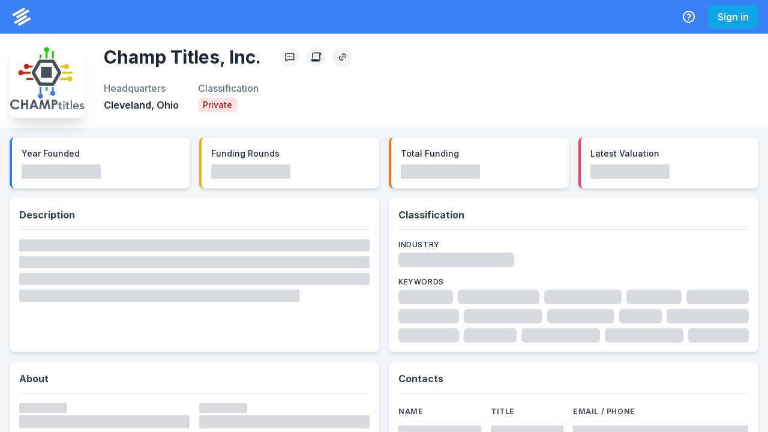

--- FILE ---
content_type: text/html; charset=utf-8
request_url: https://system.privco.com/company/champtitles
body_size: 11371
content:
<!DOCTYPE html><html lang="en"><head><meta charSet="utf-8"/><meta name="twitter:card" content="summary_large_image"/><meta name="twitter:site" content="@PrivCo"/><meta name="twitter:creator" content="@PrivCo"/><meta property="og:type" content="website"/><meta property="og:image:width" content="1200"/><meta property="og:image:height" content="627"/><meta property="og:locale" content="en_US"/><meta property="og:site_name" content="PrivCo"/><meta name="viewport" content="width=device-width, initial-scale=1.0"/><link rel="apple-touch-icon" sizes="180x180" href="/icons/apple-touch-icon.png"/><link rel="icon" type="image/png" sizes="32x32" href="/icons/favicon-32x32.png"/><link rel="icon" type="image/png" sizes="194x194" href="/icons/favicon-194x194.png"/><link rel="icon" type="image/png" sizes="192x192" href="/icons/android-chrome-192x192.png"/><link rel="icon" type="image/png" sizes="16x16" href="/icons/favicon-16x16.png"/><link rel="manifest" href="/site.webmanifest"/><link rel="mask-icon" href="/safari-pinned-tab.svg" color="#051931"/><meta name="apple-mobile-web-app-title" content="PrivCo"/><meta name="application-name" content="PrivCo"/><meta name="msapplication-TileColor" content="#051931"/><meta name="theme-color" content="#ffffff"/><title>Champ Titles, Inc. Company Profile: Financials, Valuation, and Growth | PrivCo</title><meta name="robots" content="index,follow"/><meta name="description" content="Champ Titles, Inc. is a privately-held company that develops a digital title and registration suite. Champ Titles, Inc. was founded in 2018 by Bernie Moreno, Shane McRann Bigelow, and Thomas Slater. Champ Titles, Inc. headquarters are located in Cleveland, Ohio."/><meta property="og:title" content="Champ Titles, Inc. Company Profile: Financials, Valuation, and Growth"/><meta property="og:description" content="Champ Titles, Inc. is a privately-held company that develops a digital title and registration suite. Champ Titles, Inc. was founded in 2018 by Bernie Moreno, Shane McRann Bigelow, and Thomas Slater…"/><meta property="og:url" content="https://system.privco.com/company/champtitles"/><meta property="og:image" content="/api/og?type=company&amp;name=Champ+Titles%2C+Inc.&amp;imageUrl=https%3A%2F%2Fimages.privco.com%2Fproduction%2Feae63725a50c559df73541457a6b5d01.jpeg"/><meta property="og:image:alt" content="Champ Titles, Inc."/><link rel="canonical" href="https://system.privco.com/company/champtitles"/><script type="application/ld+json">{"@context":"https://schema.org","@type":"Corporation","@id":"https://system.privco.com/company/champtitles","url":"https://system.privco.com/company/champtitles","logo":"https://images.privco.com/production/eae63725a50c559df73541457a6b5d01.jpeg","name":"Champ Titles, Inc.","description":"Champ Titles, Inc. is a privately-held company that develops a digital title and registration suite. Champ Titles, Inc. was founded in 2018 by Bernie Moreno, Shane McRann Bigelow, and Thomas Slater. Champ Titles, Inc. headquarters are located in Cleveland, Ohio.","address":{"@type":"PostalAddress","addressLocality":"Cleveland","addressRegion":"Ohio","addressCountry":"United States"}}</script><script type="application/ld+json">{"@context":"https://schema.org","@type":"BreadcrumbList","itemListElement":[{"@type":"ListItem","position":1,"item":{"@id":"https://system.privco.com/company/champtitles","name":"Champ Titles, Inc."}}]}</script><meta name="next-head-count" content="32"/><link rel="preconnect" href="https://fonts.gstatic.com"/><link rel="stylesheet" data-href="https://fonts.googleapis.com/css2?family=Inter:wght@100;200;300;400;500;600;700;800;900&amp;display=swap"/><noscript data-n-css=""></noscript><script defer="" nomodule="" src="https://system.privco.com/_next/static/chunks/polyfills-c67a75d1b6f99dc8.js"></script><script src="https://system.privco.com/_next/static/chunks/webpack-3a651ec4403e6788.js" defer=""></script><script src="https://system.privco.com/_next/static/chunks/framework-9141d38b73bd366d.js" defer=""></script><script src="https://system.privco.com/_next/static/chunks/main-b93a3bcda36fdfee.js" defer=""></script><script src="https://system.privco.com/_next/static/chunks/pages/_app-6dd72c367afb5b6f.js" defer=""></script><script src="https://system.privco.com/_next/static/chunks/78e521c3-b6fdb4c5843c9048.js" defer=""></script><script src="https://system.privco.com/_next/static/chunks/0c428ae2-f80d7cd620e3b133.js" defer=""></script><script src="https://system.privco.com/_next/static/chunks/29107295-0fafdf3e8927f62b.js" defer=""></script><script src="https://system.privco.com/_next/static/chunks/4338-6cfd5a5458a38712.js" defer=""></script><script src="https://system.privco.com/_next/static/chunks/2346-c2635e33483cdad1.js" defer=""></script><script src="https://system.privco.com/_next/static/chunks/800-e00d81b75bb303a6.js" defer=""></script><script src="https://system.privco.com/_next/static/chunks/6905-6dcb0e58ae96b84e.js" defer=""></script><script src="https://system.privco.com/_next/static/chunks/4221-6f97c35eea9085ef.js" defer=""></script><script src="https://system.privco.com/_next/static/chunks/3072-4da9723e349dd586.js" defer=""></script><script src="https://system.privco.com/_next/static/chunks/3974-e94c3d0304d9844b.js" defer=""></script><script src="https://system.privco.com/_next/static/chunks/7190-403fade3e7ee7085.js" defer=""></script><script src="https://system.privco.com/_next/static/chunks/2991-1150eb11fef869ce.js" defer=""></script><script src="https://system.privco.com/_next/static/chunks/4883-ed840a854ab2ab7f.js" defer=""></script><script src="https://system.privco.com/_next/static/chunks/807-414293eaeff3342a.js" defer=""></script><script src="https://system.privco.com/_next/static/chunks/3006-5effafc37d279b02.js" defer=""></script><script src="https://system.privco.com/_next/static/chunks/4621-6e2ffaa23e8addad.js" defer=""></script><script src="https://system.privco.com/_next/static/chunks/5613-5cee7d3e0365e5fd.js" defer=""></script><script src="https://system.privco.com/_next/static/chunks/4648-71ab1a8925bf3bea.js" defer=""></script><script src="https://system.privco.com/_next/static/chunks/6935-d91de37d941e8e75.js" defer=""></script><script src="https://system.privco.com/_next/static/chunks/pages/company/%5Bslug%5D-5ed8252342c6003f.js" defer=""></script><script src="https://system.privco.com/_next/static/dyyL1H2RvNn8aGY7Ov_Yz/_buildManifest.js" defer=""></script><script src="https://system.privco.com/_next/static/dyyL1H2RvNn8aGY7Ov_Yz/_ssgManifest.js" defer=""></script><link rel="stylesheet" href="https://fonts.googleapis.com/css2?family=Inter:wght@100;200;300;400;500;600;700;800;900&display=swap"/></head><body style="overflow:hidden"><script id="chakra-script">!(function(){try{var a=function(c){var v="(prefers-color-scheme: dark)",h=window.matchMedia(v).matches?"dark":"light",r=c==="system"?h:c,o=document.documentElement,s=document.body,l="chakra-ui-light",d="chakra-ui-dark",i=r==="dark";return s.classList.add(i?d:l),s.classList.remove(i?l:d),o.style.colorScheme=r,o.dataset.theme=r,r},n=a,m="light",e="chakra-ui-color-mode",t=localStorage.getItem(e);t?a(t):localStorage.setItem(e,a(m))}catch(a){}})();</script><div id="__next"><style data-emotion="css-global o96fi0">:host,:root,[data-theme]{--chakra-ring-inset:var(--chakra-empty,/*!*/ /*!*/);--chakra-ring-offset-width:0px;--chakra-ring-offset-color:#fff;--chakra-ring-color:rgba(66, 153, 225, 0.6);--chakra-ring-offset-shadow:0 0 #0000;--chakra-ring-shadow:0 0 #0000;--chakra-space-x-reverse:0;--chakra-space-y-reverse:0;--chakra-colors-transparent:transparent;--chakra-colors-current:currentColor;--chakra-colors-black:#000;--chakra-colors-white:#fff;--chakra-colors-whiteAlpha-50:rgba(255, 255, 255, 0.04);--chakra-colors-whiteAlpha-100:rgba(255, 255, 255, 0.06);--chakra-colors-whiteAlpha-200:rgba(255, 255, 255, 0.08);--chakra-colors-whiteAlpha-300:rgba(255, 255, 255, 0.16);--chakra-colors-whiteAlpha-400:rgba(255, 255, 255, 0.24);--chakra-colors-whiteAlpha-500:rgba(255, 255, 255, 0.36);--chakra-colors-whiteAlpha-600:rgba(255, 255, 255, 0.48);--chakra-colors-whiteAlpha-700:rgba(255, 255, 255, 0.64);--chakra-colors-whiteAlpha-800:rgba(255, 255, 255, 0.80);--chakra-colors-whiteAlpha-900:rgba(255, 255, 255, 0.92);--chakra-colors-blackAlpha-50:rgba(0, 0, 0, 0.04);--chakra-colors-blackAlpha-100:rgba(0, 0, 0, 0.06);--chakra-colors-blackAlpha-200:rgba(0, 0, 0, 0.08);--chakra-colors-blackAlpha-300:rgba(0, 0, 0, 0.16);--chakra-colors-blackAlpha-400:rgba(0, 0, 0, 0.24);--chakra-colors-blackAlpha-500:rgba(0, 0, 0, 0.36);--chakra-colors-blackAlpha-600:rgba(0, 0, 0, 0.48);--chakra-colors-blackAlpha-700:rgba(0, 0, 0, 0.64);--chakra-colors-blackAlpha-800:rgba(0, 0, 0, 0.80);--chakra-colors-blackAlpha-900:rgba(0, 0, 0, 0.92);--chakra-colors-gray-50:#f9fafb;--chakra-colors-gray-100:#f3f4f6;--chakra-colors-gray-200:#e5e7eb;--chakra-colors-gray-300:#d1d5db;--chakra-colors-gray-400:#9ca3af;--chakra-colors-gray-500:#6b7280;--chakra-colors-gray-600:#4b5563;--chakra-colors-gray-700:#374151;--chakra-colors-gray-800:#1f2937;--chakra-colors-gray-900:#111827;--chakra-colors-red-50:#fef2f2;--chakra-colors-red-100:#fee2e2;--chakra-colors-red-200:#fecaca;--chakra-colors-red-300:#fca5a5;--chakra-colors-red-400:#f87171;--chakra-colors-red-500:#ef4444;--chakra-colors-red-600:#dc2626;--chakra-colors-red-700:#b91c1c;--chakra-colors-red-800:#991b1b;--chakra-colors-red-900:#7f1d1d;--chakra-colors-orange-50:#fff7ed;--chakra-colors-orange-100:#ffedd5;--chakra-colors-orange-200:#fed7aa;--chakra-colors-orange-300:#fdba74;--chakra-colors-orange-400:#fb923c;--chakra-colors-orange-500:#f97316;--chakra-colors-orange-600:#ea580c;--chakra-colors-orange-700:#c2410c;--chakra-colors-orange-800:#9a3412;--chakra-colors-orange-900:#7c2d12;--chakra-colors-yellow-50:#fefce8;--chakra-colors-yellow-100:#fef9c3;--chakra-colors-yellow-200:#fef08a;--chakra-colors-yellow-300:#fde047;--chakra-colors-yellow-400:#facc15;--chakra-colors-yellow-500:#eab308;--chakra-colors-yellow-600:#ca8a04;--chakra-colors-yellow-700:#a16207;--chakra-colors-yellow-800:#854d0e;--chakra-colors-yellow-900:#713f12;--chakra-colors-green-50:#f0fdf4;--chakra-colors-green-100:#dcfce7;--chakra-colors-green-200:#bbf7d0;--chakra-colors-green-300:#86efac;--chakra-colors-green-400:#4ade80;--chakra-colors-green-500:#22c55e;--chakra-colors-green-600:#16a34a;--chakra-colors-green-700:#15803d;--chakra-colors-green-800:#166534;--chakra-colors-green-900:#14532d;--chakra-colors-teal-50:#f0fdfa;--chakra-colors-teal-100:#ccfbf1;--chakra-colors-teal-200:#99f6e4;--chakra-colors-teal-300:#5eead4;--chakra-colors-teal-400:#2dd4bf;--chakra-colors-teal-500:#14b8a6;--chakra-colors-teal-600:#0d9488;--chakra-colors-teal-700:#0f766e;--chakra-colors-teal-800:#115e59;--chakra-colors-teal-900:#134e4a;--chakra-colors-blue-50:#eff6ff;--chakra-colors-blue-100:#dbeafe;--chakra-colors-blue-200:#bfdbfe;--chakra-colors-blue-300:#93c5fd;--chakra-colors-blue-400:#60a5fa;--chakra-colors-blue-500:#3b82f6;--chakra-colors-blue-600:#2563eb;--chakra-colors-blue-700:#1d4ed8;--chakra-colors-blue-800:#1e40af;--chakra-colors-blue-900:#1e3a8a;--chakra-colors-cyan-50:#ecfeff;--chakra-colors-cyan-100:#cffafe;--chakra-colors-cyan-200:#a5f3fc;--chakra-colors-cyan-300:#67e8f9;--chakra-colors-cyan-400:#22d3ee;--chakra-colors-cyan-500:#06b6d4;--chakra-colors-cyan-600:#0891b2;--chakra-colors-cyan-700:#0e7490;--chakra-colors-cyan-800:#155e75;--chakra-colors-cyan-900:#164e63;--chakra-colors-purple-50:#faf5ff;--chakra-colors-purple-100:#f3e8ff;--chakra-colors-purple-200:#e9d5ff;--chakra-colors-purple-300:#d8b4fe;--chakra-colors-purple-400:#c084fc;--chakra-colors-purple-500:#a855f7;--chakra-colors-purple-600:#9333ea;--chakra-colors-purple-700:#7e22ce;--chakra-colors-purple-800:#6b21a8;--chakra-colors-purple-900:#581c87;--chakra-colors-pink-50:#fdf2f8;--chakra-colors-pink-100:#fce7f3;--chakra-colors-pink-200:#fbcfe8;--chakra-colors-pink-300:#f9a8d4;--chakra-colors-pink-400:#f472b6;--chakra-colors-pink-500:#ec4899;--chakra-colors-pink-600:#db2777;--chakra-colors-pink-700:#be185d;--chakra-colors-pink-800:#9d174d;--chakra-colors-pink-900:#831843;--chakra-colors-linkedin-50:#E8F4F9;--chakra-colors-linkedin-100:#CFEDFB;--chakra-colors-linkedin-200:#9BDAF3;--chakra-colors-linkedin-300:#68C7EC;--chakra-colors-linkedin-400:#34B3E4;--chakra-colors-linkedin-500:#00A0DC;--chakra-colors-linkedin-600:#008CC9;--chakra-colors-linkedin-700:#0077B5;--chakra-colors-linkedin-800:#005E93;--chakra-colors-linkedin-900:#004471;--chakra-colors-facebook-50:#E8F4F9;--chakra-colors-facebook-100:#D9DEE9;--chakra-colors-facebook-200:#B7C2DA;--chakra-colors-facebook-300:#6482C0;--chakra-colors-facebook-400:#4267B2;--chakra-colors-facebook-500:#385898;--chakra-colors-facebook-600:#314E89;--chakra-colors-facebook-700:#29487D;--chakra-colors-facebook-800:#223B67;--chakra-colors-facebook-900:#1E355B;--chakra-colors-messenger-50:#D0E6FF;--chakra-colors-messenger-100:#B9DAFF;--chakra-colors-messenger-200:#A2CDFF;--chakra-colors-messenger-300:#7AB8FF;--chakra-colors-messenger-400:#2E90FF;--chakra-colors-messenger-500:#0078FF;--chakra-colors-messenger-600:#0063D1;--chakra-colors-messenger-700:#0052AC;--chakra-colors-messenger-800:#003C7E;--chakra-colors-messenger-900:#002C5C;--chakra-colors-whatsapp-50:#dffeec;--chakra-colors-whatsapp-100:#b9f5d0;--chakra-colors-whatsapp-200:#90edb3;--chakra-colors-whatsapp-300:#65e495;--chakra-colors-whatsapp-400:#3cdd78;--chakra-colors-whatsapp-500:#22c35e;--chakra-colors-whatsapp-600:#179848;--chakra-colors-whatsapp-700:#0c6c33;--chakra-colors-whatsapp-800:#01421c;--chakra-colors-whatsapp-900:#001803;--chakra-colors-twitter-50:#E5F4FD;--chakra-colors-twitter-100:#C8E9FB;--chakra-colors-twitter-200:#A8DCFA;--chakra-colors-twitter-300:#83CDF7;--chakra-colors-twitter-400:#57BBF5;--chakra-colors-twitter-500:#1DA1F2;--chakra-colors-twitter-600:#1A94DA;--chakra-colors-twitter-700:#1681BF;--chakra-colors-twitter-800:#136B9E;--chakra-colors-twitter-900:#0D4D71;--chakra-colors-telegram-50:#E3F2F9;--chakra-colors-telegram-100:#C5E4F3;--chakra-colors-telegram-200:#A2D4EC;--chakra-colors-telegram-300:#7AC1E4;--chakra-colors-telegram-400:#47A9DA;--chakra-colors-telegram-500:#0088CC;--chakra-colors-telegram-600:#007AB8;--chakra-colors-telegram-700:#006BA1;--chakra-colors-telegram-800:#005885;--chakra-colors-telegram-900:#003F5E;--chakra-colors-slate-50:#f8fafc;--chakra-colors-slate-100:#f1f5f9;--chakra-colors-slate-200:#e2e8f0;--chakra-colors-slate-300:#cbd5e1;--chakra-colors-slate-400:#94a3b8;--chakra-colors-slate-500:#64748b;--chakra-colors-slate-600:#475569;--chakra-colors-slate-700:#334155;--chakra-colors-slate-800:#1e293b;--chakra-colors-slate-900:#0f172a;--chakra-colors-zinc-50:#fafafa;--chakra-colors-zinc-100:#f4f4f5;--chakra-colors-zinc-200:#e4e4e7;--chakra-colors-zinc-300:#d4d4d8;--chakra-colors-zinc-400:#a1a1aa;--chakra-colors-zinc-500:#71717a;--chakra-colors-zinc-600:#52525b;--chakra-colors-zinc-700:#3f3f46;--chakra-colors-zinc-800:#27272a;--chakra-colors-zinc-900:#18181b;--chakra-colors-neutral-50:#fafafa;--chakra-colors-neutral-100:#f5f5f5;--chakra-colors-neutral-200:#e5e5e5;--chakra-colors-neutral-300:#d4d4d4;--chakra-colors-neutral-400:#a3a3a3;--chakra-colors-neutral-500:#737373;--chakra-colors-neutral-600:#525252;--chakra-colors-neutral-700:#404040;--chakra-colors-neutral-800:#262626;--chakra-colors-neutral-900:#171717;--chakra-colors-stone-50:#fafaf9;--chakra-colors-stone-100:#f5f5f4;--chakra-colors-stone-200:#e7e5e4;--chakra-colors-stone-300:#d6d3d1;--chakra-colors-stone-400:#a8a29e;--chakra-colors-stone-500:#78716c;--chakra-colors-stone-600:#57534e;--chakra-colors-stone-700:#44403c;--chakra-colors-stone-800:#292524;--chakra-colors-stone-900:#1c1917;--chakra-colors-amber-50:#fffbeb;--chakra-colors-amber-100:#fef3c7;--chakra-colors-amber-200:#fde68a;--chakra-colors-amber-300:#fcd34d;--chakra-colors-amber-400:#fbbf24;--chakra-colors-amber-500:#f59e0b;--chakra-colors-amber-600:#d97706;--chakra-colors-amber-700:#b45309;--chakra-colors-amber-800:#92400e;--chakra-colors-amber-900:#78350f;--chakra-colors-lime-50:#f7fee7;--chakra-colors-lime-100:#ecfccb;--chakra-colors-lime-200:#d9f99d;--chakra-colors-lime-300:#bef264;--chakra-colors-lime-400:#a3e635;--chakra-colors-lime-500:#84cc16;--chakra-colors-lime-600:#65a30d;--chakra-colors-lime-700:#4d7c0f;--chakra-colors-lime-800:#3f6212;--chakra-colors-lime-900:#365314;--chakra-colors-emerald-50:#ecfdf5;--chakra-colors-emerald-100:#d1fae5;--chakra-colors-emerald-200:#a7f3d0;--chakra-colors-emerald-300:#6ee7b7;--chakra-colors-emerald-400:#34d399;--chakra-colors-emerald-500:#10b981;--chakra-colors-emerald-600:#059669;--chakra-colors-emerald-700:#047857;--chakra-colors-emerald-800:#065f46;--chakra-colors-emerald-900:#064e3b;--chakra-colors-sky-50:#f0f9ff;--chakra-colors-sky-100:#e0f2fe;--chakra-colors-sky-200:#bae6fd;--chakra-colors-sky-300:#7dd3fc;--chakra-colors-sky-400:#38bdf8;--chakra-colors-sky-500:#0ea5e9;--chakra-colors-sky-600:#0284c7;--chakra-colors-sky-700:#0369a1;--chakra-colors-sky-800:#075985;--chakra-colors-sky-900:#0c4a6e;--chakra-colors-indigo-50:#eef2ff;--chakra-colors-indigo-100:#e0e7ff;--chakra-colors-indigo-200:#c7d2fe;--chakra-colors-indigo-300:#a5b4fc;--chakra-colors-indigo-400:#818cf8;--chakra-colors-indigo-500:#6366f1;--chakra-colors-indigo-600:#4f46e5;--chakra-colors-indigo-700:#4338ca;--chakra-colors-indigo-800:#3730a3;--chakra-colors-indigo-900:#312e81;--chakra-colors-violet-50:#f5f3ff;--chakra-colors-violet-100:#ede9fe;--chakra-colors-violet-200:#ddd6fe;--chakra-colors-violet-300:#c4b5fd;--chakra-colors-violet-400:#a78bfa;--chakra-colors-violet-500:#8b5cf6;--chakra-colors-violet-600:#7c3aed;--chakra-colors-violet-700:#6d28d9;--chakra-colors-violet-800:#5b21b6;--chakra-colors-violet-900:#4c1d95;--chakra-colors-fuchsia-50:#fdf4ff;--chakra-colors-fuchsia-100:#fae8ff;--chakra-colors-fuchsia-200:#f5d0fe;--chakra-colors-fuchsia-300:#f0abfc;--chakra-colors-fuchsia-400:#e879f9;--chakra-colors-fuchsia-500:#d946ef;--chakra-colors-fuchsia-600:#c026d3;--chakra-colors-fuchsia-700:#a21caf;--chakra-colors-fuchsia-800:#86198f;--chakra-colors-fuchsia-900:#701a75;--chakra-colors-rose-50:#fff1f2;--chakra-colors-rose-100:#ffe4e6;--chakra-colors-rose-200:#fecdd3;--chakra-colors-rose-300:#fda4af;--chakra-colors-rose-400:#fb7185;--chakra-colors-rose-500:#f43f5e;--chakra-colors-rose-600:#e11d48;--chakra-colors-rose-700:#be123c;--chakra-colors-rose-800:#9f1239;--chakra-colors-rose-900:#881337;--chakra-borders-none:0;--chakra-borders-1px:1px solid;--chakra-borders-2px:2px solid;--chakra-borders-4px:4px solid;--chakra-borders-8px:8px solid;--chakra-fonts-heading:Inter,sans-serif;--chakra-fonts-body:Inter,sans-serif;--chakra-fonts-mono:Menlo,monospace;--chakra-fontSizes-3xs:0.45rem;--chakra-fontSizes-2xs:0.625rem;--chakra-fontSizes-xs:0.75rem;--chakra-fontSizes-sm:0.875rem;--chakra-fontSizes-md:1rem;--chakra-fontSizes-lg:1.125rem;--chakra-fontSizes-xl:1.25rem;--chakra-fontSizes-2xl:1.5rem;--chakra-fontSizes-3xl:1.875rem;--chakra-fontSizes-4xl:2.25rem;--chakra-fontSizes-5xl:3rem;--chakra-fontSizes-6xl:3.75rem;--chakra-fontSizes-7xl:4.5rem;--chakra-fontSizes-8xl:6rem;--chakra-fontSizes-9xl:8rem;--chakra-fontWeights-hairline:100;--chakra-fontWeights-thin:200;--chakra-fontWeights-light:300;--chakra-fontWeights-normal:400;--chakra-fontWeights-medium:500;--chakra-fontWeights-semibold:600;--chakra-fontWeights-bold:700;--chakra-fontWeights-extrabold:800;--chakra-fontWeights-black:900;--chakra-letterSpacings-tighter:-0.05em;--chakra-letterSpacings-tight:-0.025em;--chakra-letterSpacings-normal:0;--chakra-letterSpacings-wide:0.025em;--chakra-letterSpacings-wider:0.05em;--chakra-letterSpacings-widest:0.1em;--chakra-lineHeights-3:.75rem;--chakra-lineHeights-4:1rem;--chakra-lineHeights-5:1.25rem;--chakra-lineHeights-6:1.5rem;--chakra-lineHeights-7:1.75rem;--chakra-lineHeights-8:2rem;--chakra-lineHeights-9:2.25rem;--chakra-lineHeights-10:2.5rem;--chakra-lineHeights-normal:normal;--chakra-lineHeights-none:1;--chakra-lineHeights-shorter:1.25;--chakra-lineHeights-short:1.375;--chakra-lineHeights-base:1.5;--chakra-lineHeights-tall:1.625;--chakra-lineHeights-taller:2;--chakra-radii-none:0;--chakra-radii-sm:0.125rem;--chakra-radii-base:0.25rem;--chakra-radii-md:0.375rem;--chakra-radii-lg:0.5rem;--chakra-radii-xl:0.75rem;--chakra-radii-2xl:1rem;--chakra-radii-3xl:1.5rem;--chakra-radii-full:9999px;--chakra-space-1:0.25rem;--chakra-space-2:0.5rem;--chakra-space-3:0.75rem;--chakra-space-4:1rem;--chakra-space-5:1.25rem;--chakra-space-6:1.5rem;--chakra-space-7:1.75rem;--chakra-space-8:2rem;--chakra-space-9:2.25rem;--chakra-space-10:2.5rem;--chakra-space-12:3rem;--chakra-space-14:3.5rem;--chakra-space-16:4rem;--chakra-space-20:5rem;--chakra-space-24:6rem;--chakra-space-28:7rem;--chakra-space-32:8rem;--chakra-space-36:9rem;--chakra-space-40:10rem;--chakra-space-44:11rem;--chakra-space-48:12rem;--chakra-space-52:13rem;--chakra-space-56:14rem;--chakra-space-60:15rem;--chakra-space-64:16rem;--chakra-space-72:18rem;--chakra-space-80:20rem;--chakra-space-96:24rem;--chakra-space-px:1px;--chakra-space-0-5:0.125rem;--chakra-space-1-5:0.375rem;--chakra-space-2-5:0.625rem;--chakra-space-3-5:0.875rem;--chakra-shadows-xs:0 0 0 1px rgba(0, 0, 0, 0.05);--chakra-shadows-sm:0 1px 2px 0 rgba(0, 0, 0, 0.05);--chakra-shadows-base:0 1px 3px 0 rgba(0, 0, 0, 0.1),0 1px 2px 0 rgba(0, 0, 0, 0.06);--chakra-shadows-md:0 4px 6px -1px rgba(0, 0, 0, 0.1),0 2px 4px -1px rgba(0, 0, 0, 0.06);--chakra-shadows-lg:0 10px 15px -3px rgba(0, 0, 0, 0.1),0 4px 6px -2px rgba(0, 0, 0, 0.05);--chakra-shadows-xl:0 20px 25px -5px rgba(0, 0, 0, 0.1),0 10px 10px -5px rgba(0, 0, 0, 0.04);--chakra-shadows-2xl:0 25px 50px -12px rgba(0, 0, 0, 0.25);--chakra-shadows-outline:0 0 0 3px rgba(66, 153, 225, 0.6);--chakra-shadows-inner:inset 0 2px 4px 0 rgba(0,0,0,0.06);--chakra-shadows-none:none;--chakra-shadows-dark-lg:rgba(0, 0, 0, 0.1) 0px 0px 0px 1px,rgba(0, 0, 0, 0.2) 0px 5px 10px,rgba(0, 0, 0, 0.4) 0px 15px 40px;--chakra-shadows-outline-light:0 0 0 3px rgba(147, 197, 253, 0.6);--chakra-sizes-1:0.25rem;--chakra-sizes-2:0.5rem;--chakra-sizes-3:0.75rem;--chakra-sizes-4:1rem;--chakra-sizes-5:1.25rem;--chakra-sizes-6:1.5rem;--chakra-sizes-7:1.75rem;--chakra-sizes-8:2rem;--chakra-sizes-9:2.25rem;--chakra-sizes-10:2.5rem;--chakra-sizes-12:3rem;--chakra-sizes-14:3.5rem;--chakra-sizes-16:4rem;--chakra-sizes-20:5rem;--chakra-sizes-24:6rem;--chakra-sizes-28:7rem;--chakra-sizes-32:8rem;--chakra-sizes-36:9rem;--chakra-sizes-40:10rem;--chakra-sizes-44:11rem;--chakra-sizes-48:12rem;--chakra-sizes-52:13rem;--chakra-sizes-56:14rem;--chakra-sizes-60:15rem;--chakra-sizes-64:16rem;--chakra-sizes-72:18rem;--chakra-sizes-80:20rem;--chakra-sizes-96:24rem;--chakra-sizes-px:1px;--chakra-sizes-0-5:0.125rem;--chakra-sizes-1-5:0.375rem;--chakra-sizes-2-5:0.625rem;--chakra-sizes-3-5:0.875rem;--chakra-sizes-max:max-content;--chakra-sizes-min:min-content;--chakra-sizes-full:100%;--chakra-sizes-3xs:14rem;--chakra-sizes-2xs:16rem;--chakra-sizes-xs:20rem;--chakra-sizes-sm:24rem;--chakra-sizes-md:28rem;--chakra-sizes-lg:32rem;--chakra-sizes-xl:36rem;--chakra-sizes-2xl:42rem;--chakra-sizes-3xl:48rem;--chakra-sizes-4xl:56rem;--chakra-sizes-5xl:64rem;--chakra-sizes-6xl:72rem;--chakra-sizes-7xl:80rem;--chakra-sizes-8xl:90rem;--chakra-sizes-prose:60ch;--chakra-sizes-container-sm:640px;--chakra-sizes-container-md:768px;--chakra-sizes-container-lg:1024px;--chakra-sizes-container-xl:1280px;--chakra-zIndices-hide:-1;--chakra-zIndices-auto:auto;--chakra-zIndices-base:0;--chakra-zIndices-docked:10;--chakra-zIndices-dropdown:1000;--chakra-zIndices-sticky:1100;--chakra-zIndices-banner:1200;--chakra-zIndices-overlay:1300;--chakra-zIndices-modal:1400;--chakra-zIndices-popover:1500;--chakra-zIndices-skipLink:1600;--chakra-zIndices-toast:1700;--chakra-zIndices-tooltip:1800;--chakra-transition-property-common:background-color,border-color,color,fill,stroke,opacity,box-shadow,transform;--chakra-transition-property-colors:background-color,border-color,color,fill,stroke;--chakra-transition-property-dimensions:width,height;--chakra-transition-property-position:left,right,top,bottom;--chakra-transition-property-background:background-color,background-image,background-position;--chakra-transition-easing-ease-in:cubic-bezier(0.4, 0, 1, 1);--chakra-transition-easing-ease-out:cubic-bezier(0, 0, 0.2, 1);--chakra-transition-easing-ease-in-out:cubic-bezier(0.4, 0, 0.2, 1);--chakra-transition-duration-ultra-fast:50ms;--chakra-transition-duration-faster:100ms;--chakra-transition-duration-fast:150ms;--chakra-transition-duration-normal:200ms;--chakra-transition-duration-slow:300ms;--chakra-transition-duration-slower:400ms;--chakra-transition-duration-ultra-slow:500ms;--chakra-blur-none:0;--chakra-blur-sm:4px;--chakra-blur-base:8px;--chakra-blur-md:12px;--chakra-blur-lg:16px;--chakra-blur-xl:24px;--chakra-blur-2xl:40px;--chakra-blur-3xl:64px;--chakra-breakpoints-base:0em;--chakra-breakpoints-sm:30em;--chakra-breakpoints-md:48em;--chakra-breakpoints-lg:62em;--chakra-breakpoints-xl:80em;--chakra-breakpoints-2xl:96em;}.chakra-ui-light :host:not([data-theme]),.chakra-ui-light :root:not([data-theme]),.chakra-ui-light [data-theme]:not([data-theme]),[data-theme=light] :host:not([data-theme]),[data-theme=light] :root:not([data-theme]),[data-theme=light] [data-theme]:not([data-theme]),:host[data-theme=light],:root[data-theme=light],[data-theme][data-theme=light]{--chakra-colors-chakra-body-text:var(--chakra-colors-gray-800);--chakra-colors-chakra-body-bg:var(--chakra-colors-white);--chakra-colors-chakra-border-color:var(--chakra-colors-gray-200);--chakra-colors-chakra-subtle-bg:var(--chakra-colors-gray-100);--chakra-colors-chakra-placeholder-color:var(--chakra-colors-gray-500);}.chakra-ui-dark :host:not([data-theme]),.chakra-ui-dark :root:not([data-theme]),.chakra-ui-dark [data-theme]:not([data-theme]),[data-theme=dark] :host:not([data-theme]),[data-theme=dark] :root:not([data-theme]),[data-theme=dark] [data-theme]:not([data-theme]),:host[data-theme=dark],:root[data-theme=dark],[data-theme][data-theme=dark]{--chakra-colors-chakra-body-text:var(--chakra-colors-whiteAlpha-900);--chakra-colors-chakra-body-bg:var(--chakra-colors-gray-800);--chakra-colors-chakra-border-color:var(--chakra-colors-whiteAlpha-300);--chakra-colors-chakra-subtle-bg:var(--chakra-colors-gray-700);--chakra-colors-chakra-placeholder-color:var(--chakra-colors-whiteAlpha-400);}</style><style data-emotion="css-global 3kbdol">html{line-height:1.5;-webkit-text-size-adjust:100%;font-family:system-ui,sans-serif;-webkit-font-smoothing:antialiased;text-rendering:optimizeLegibility;-moz-osx-font-smoothing:grayscale;touch-action:manipulation;}body{position:relative;min-height:100%;font-feature-settings:'kern';}*,*::before,*::after{border-width:0;border-style:solid;box-sizing:border-box;}main{display:block;}hr{border-top-width:1px;box-sizing:content-box;height:0;overflow:visible;}pre,code,kbd,samp{font-family:SFMono-Regular,Menlo,Monaco,Consolas,monospace;font-size:1em;}a{background-color:transparent;color:inherit;-webkit-text-decoration:inherit;text-decoration:inherit;}abbr[title]{border-bottom:none;-webkit-text-decoration:underline;text-decoration:underline;-webkit-text-decoration:underline dotted;-webkit-text-decoration:underline dotted;text-decoration:underline dotted;}b,strong{font-weight:bold;}small{font-size:80%;}sub,sup{font-size:75%;line-height:0;position:relative;vertical-align:baseline;}sub{bottom:-0.25em;}sup{top:-0.5em;}img{border-style:none;}button,input,optgroup,select,textarea{font-family:inherit;font-size:100%;line-height:1.15;margin:0;}button,input{overflow:visible;}button,select{text-transform:none;}button::-moz-focus-inner,[type="button"]::-moz-focus-inner,[type="reset"]::-moz-focus-inner,[type="submit"]::-moz-focus-inner{border-style:none;padding:0;}fieldset{padding:0.35em 0.75em 0.625em;}legend{box-sizing:border-box;color:inherit;display:table;max-width:100%;padding:0;white-space:normal;}progress{vertical-align:baseline;}textarea{overflow:auto;}[type="checkbox"],[type="radio"]{box-sizing:border-box;padding:0;}[type="number"]::-webkit-inner-spin-button,[type="number"]::-webkit-outer-spin-button{-webkit-appearance:none!important;}input[type="number"]{-moz-appearance:textfield;}[type="search"]{-webkit-appearance:textfield;outline-offset:-2px;}[type="search"]::-webkit-search-decoration{-webkit-appearance:none!important;}::-webkit-file-upload-button{-webkit-appearance:button;font:inherit;}details{display:block;}summary{display:-webkit-box;display:-webkit-list-item;display:-ms-list-itembox;display:list-item;}template{display:none;}[hidden]{display:none!important;}body,blockquote,dl,dd,h1,h2,h3,h4,h5,h6,hr,figure,p,pre{margin:0;}button{background:transparent;padding:0;}fieldset{margin:0;padding:0;}ol,ul{margin:0;padding:0;}textarea{resize:vertical;}button,[role="button"]{cursor:pointer;}button::-moz-focus-inner{border:0!important;}table{border-collapse:collapse;}h1,h2,h3,h4,h5,h6{font-size:inherit;font-weight:inherit;}button,input,optgroup,select,textarea{padding:0;line-height:inherit;color:inherit;}img,svg,video,canvas,audio,iframe,embed,object{display:block;}img,video{max-width:100%;height:auto;}[data-js-focus-visible] :focus:not([data-focus-visible-added]):not([data-focus-visible-disabled]){outline:none;box-shadow:none;}select::-ms-expand{display:none;}:root{--chakra-vh:100vh;}@supports (height: -webkit-fill-available){:root{--chakra-vh:-webkit-fill-available;}}@supports (height: -moz-fill-available){:root{--chakra-vh:-moz-fill-available;}}@supports (height: 100dvh){:root{--chakra-vh:100dvh;}}</style><style data-emotion="css-global dejr9z">body{font-family:var(--chakra-fonts-body);color:var(--chakra-colors-chakra-body-text);background:var(--chakra-colors-chakra-body-bg);transition-property:background-color;transition-duration:var(--chakra-transition-duration-normal);line-height:var(--chakra-lineHeights-base);}*::-webkit-input-placeholder{color:var(--chakra-colors-chakra-placeholder-color);}*::-moz-placeholder{color:var(--chakra-colors-chakra-placeholder-color);}*:-ms-input-placeholder{color:var(--chakra-colors-chakra-placeholder-color);}*::placeholder{color:var(--chakra-colors-chakra-placeholder-color);}*,*::before,::after{border-color:var(--chakra-colors-chakra-border-color);word-wrap:break-word;}html,body,#__next{height:100%;width:100%;overflow:hidden;}.mapboxgl-ctrl-attrib-button{display:none;}.card-table-body .card-tr:hover td{background:var(--chakra-colors-blue-50);}input[type='search']::-webkit-input-placeholder{text-overflow:ellipsis;}input[type='search']::-moz-placeholder{text-overflow:ellipsis;}input[type='search']:-ms-input-placeholder{text-overflow:ellipsis;}input[type='search'][placeholder],input[type='search']::placeholder{text-overflow:ellipsis;}input[type='search']::-webkit-search-decoration{-webkit-appearance:none;}input[type='search']::-webkit-search-results-button{-webkit-appearance:none;}input[type='search']::-webkit-search-results-decoration{-webkit-appearance:none;}input[type='search']::-webkit-search-cancel-button{-webkit-appearance:none;cursor:pointer;height:14px;width:14px;background-image:url('/icons/clear-input-icon.svg');}</style><style data-emotion="css 1818ing">.css-1818ing{display:grid;grid-gap:0px;grid-template-rows:56px 1fr;grid-template-columns:1fr;height:100%;overflow:hidden;}</style><div class="app-layout css-1818ing"><style data-emotion="css 1lj09wf">.css-1lj09wf{display:-webkit-box;display:-webkit-flex;display:-ms-flexbox;display:flex;-webkit-align-items:center;-webkit-box-align:center;-ms-flex-align:center;align-items:center;-webkit-flex-direction:row;-ms-flex-direction:row;flex-direction:row;background:var(--chakra-colors-blue-500);box-shadow:var(--chakra-shadows-sm);z-index:5;-webkit-padding-start:var(--chakra-space-2);padding-inline-start:var(--chakra-space-2);-webkit-padding-end:var(--chakra-space-2);padding-inline-end:var(--chakra-space-2);}.css-1lj09wf>*:not(style)~*:not(style){margin-top:0px;-webkit-margin-end:0px;margin-inline-end:0px;margin-bottom:0px;-webkit-margin-start:var(--chakra-space-2);margin-inline-start:var(--chakra-space-2);}@media screen and (min-width: 30em){.css-1lj09wf>*:not(style)~*:not(style){-webkit-margin-start:var(--chakra-space-3);margin-inline-start:var(--chakra-space-3);}}@media screen and (min-width: 30em){.css-1lj09wf{-webkit-padding-start:var(--chakra-space-2);padding-inline-start:var(--chakra-space-2);-webkit-padding-end:var(--chakra-space-2);padding-inline-end:var(--chakra-space-2);}}@media screen and (min-width: 48em){.css-1lj09wf{-webkit-padding-start:var(--chakra-space-4);padding-inline-start:var(--chakra-space-4);-webkit-padding-end:var(--chakra-space-4);padding-inline-end:var(--chakra-space-4);}}</style><header class="chakra-stack css-1lj09wf" data-cy="app-header"><style data-emotion="css feql6b">.css-feql6b{display:-webkit-box;display:-webkit-flex;display:-ms-flexbox;display:flex;-webkit-align-items:center;-webkit-box-align:center;-ms-flex-align:center;align-items:center;-webkit-box-pack:center;-ms-flex-pack:center;-webkit-justify-content:center;justify-content:center;height:var(--chakra-sizes-10);width:var(--chakra-sizes-10);outline:2px solid transparent;outline-offset:2px;border-radius:var(--chakra-radii-md);-webkit-transition:0.2s all;transition:0.2s all;-webkit-flex:0 0 auto;-ms-flex:0 0 auto;flex:0 0 auto;}.css-feql6b:hover,.css-feql6b[data-hover]{background:var(--chakra-colors-blackAlpha-300);}.css-feql6b:active,.css-feql6b[data-active]{background:var(--chakra-colors-blackAlpha-400);}.css-feql6b:focus,.css-feql6b[data-focus]{box-shadow:var(--chakra-shadows-outline-light);}</style><a aria-label="PrivCo Home" class="css-feql6b" href="/"><style data-emotion="css 1qqs3lu">.css-1qqs3lu{display:inline-block;line-height:1em;-webkit-flex-shrink:0;-ms-flex-negative:0;flex-shrink:0;color:var(--chakra-colors-white);vertical-align:middle;fill:currentColor;height:var(--chakra-sizes-8);width:var(--chakra-sizes-8);}</style><svg viewBox="0 0 254 251" focusable="false" class="chakra-icon css-1qqs3lu"><title>PrivCo Logo</title><path d="M150.102 8.282L14.187 86.752c-7.81 4.51-10.487 14.495-5.98 22.303 4.509 7.808 14.495 10.482 22.305 5.973l135.915-78.47c7.81-4.51 10.487-14.495 5.979-22.303-4.508-7.808-14.494-10.482-22.304-5.973zM202.096 34.76L66.182 113.228c-7.81 4.51-10.488 14.495-5.98 22.303 4.509 7.808 14.495 10.482 22.305 5.973l135.914-78.47c7.811-4.51 10.488-14.495 5.98-22.303-4.508-7.808-14.494-10.482-22.305-5.973zM173.3 107.892l-135.914 78.47c-7.81 4.509-10.488 14.494-5.98 22.303 4.508 7.808 14.494 10.482 22.305 5.972l135.914-78.47c7.81-4.509 10.487-14.494 5.979-22.302-4.508-7.809-14.494-10.483-22.304-5.973zM223.499 135.406l-135.914 78.47c-7.81 4.509-10.487 14.495-5.98 22.303 4.508 7.808 14.495 10.482 22.305 5.973l135.914-78.47c7.811-4.51 10.488-14.495 5.98-22.303-4.508-7.808-14.494-10.482-22.305-5.973z"></path></svg></a><style data-emotion="css jm44kl">.css-jm44kl{-webkit-flex:1;-ms-flex:1;flex:1;justify-self:stretch;-webkit-align-self:stretch;-ms-flex-item-align:stretch;align-self:stretch;margin:0!important;}</style><div class="css-jm44kl"></div><style data-emotion="css 129t84s">.css-129t84s{display:-webkit-box;display:-webkit-flex;display:-ms-flexbox;display:flex;-webkit-align-items:center;-webkit-box-align:center;-ms-flex-align:center;align-items:center;-webkit-box-pack:center;-ms-flex-pack:center;-webkit-justify-content:center;justify-content:center;height:40px;width:40px;border-radius:var(--chakra-radii-md);margin-left:var(--chakra-space-2);-webkit-flex:0 0 auto;-ms-flex:0 0 auto;flex:0 0 auto;outline:2px solid transparent;outline-offset:2px;}.css-129t84s:focus,.css-129t84s[data-focus]{box-shadow:var(--chakra-shadows-outline-light);background:var(--chakra-colors-blue-600);}</style><button role="button" aria-label="Open Menu" class="css-129t84s"><style data-emotion="css 59v47b">.css-59v47b{display:inline-block;line-height:1em;-webkit-flex-shrink:0;-ms-flex-negative:0;flex-shrink:0;color:var(--chakra-colors-white);height:32px;width:32px;}</style><svg stroke="currentColor" fill="currentColor" stroke-width="0" viewBox="0 0 24 24" focusable="false" class="chakra-icon css-59v47b" height="1em" width="1em" xmlns="http://www.w3.org/2000/svg"><g><path fill="none" d="M0 0h24v24H0z"></path><path d="M3 4h18v2H3V4zm0 7h18v2H3v-2zm0 7h18v2H3v-2z"></path></g></svg></button></header><style data-emotion="css tlestj">.css-tlestj{background:var(--chakra-colors-slate-100);overflow:auto;}</style><main class="css-tlestj"><style data-emotion="css 4k0u58">.css-4k0u58{background:var(--chakra-colors-white);-webkit-flex-direction:column;-ms-flex-direction:column;flex-direction:column;height:100%;overflow-y:auto;}</style><style data-emotion="css 89eza5">.css-89eza5{display:-webkit-box;display:-webkit-flex;display:-ms-flexbox;display:flex;background:var(--chakra-colors-white);-webkit-flex-direction:column;-ms-flex-direction:column;flex-direction:column;height:100%;overflow-y:auto;}</style><div class="css-89eza5"><header class="css-0"><style data-emotion="css lyimn6">.css-lyimn6{width:100%;-webkit-margin-start:auto;margin-inline-start:auto;-webkit-margin-end:auto;margin-inline-end:auto;-webkit-padding-start:var(--chakra-space-4);padding-inline-start:var(--chakra-space-4);-webkit-padding-end:var(--chakra-space-4);padding-inline-end:var(--chakra-space-4);max-width:var(--chakra-sizes-8xl);}</style><div class="chakra-container css-lyimn6"><style data-emotion="css 1te0zdz">.css-1te0zdz{display:grid;grid-template-areas:"logo name" "stats stats";grid-row-gap:var(--chakra-space-4);grid-column-gap:var(--chakra-space-8);grid-template-columns:auto 1fr;width:100%;padding-top:var(--chakra-space-4);padding-bottom:var(--chakra-space-4);}@media screen and (min-width: 30em){.css-1te0zdz{grid-template-areas:"logo name" "logo stats";}}</style><div class="css-1te0zdz"><style data-emotion="css 1o8lkyg">.css-1o8lkyg{grid-area:logo;position:relative;height:100px;width:100px;border-radius:var(--chakra-radii-lg);overflow:hidden;box-shadow:var(--chakra-shadows-xl);z-index:4;-webkit-flex-shrink:0;-ms-flex-negative:0;flex-shrink:0;}@media screen and (min-width: 30em){.css-1o8lkyg{height:125px;width:125px;border-radius:var(--chakra-radii-xl);}}</style><div role="group" class="css-1o8lkyg"><style data-emotion="css 1uds6oo">.css-1uds6oo{height:100%;width:100%;position:relative;}</style><div class="css-1uds6oo"><style data-emotion="css 6cnn7x">.css-6cnn7x{object-fit:fill;}</style><img alt="Champ Titles, Inc. logo" src="https://images.privco.com/production/eae63725a50c559df73541457a6b5d01.jpeg" class="chakra-image css-6cnn7x"/></div></div><style data-emotion="css ao3zye">.css-ao3zye{display:-webkit-box;display:-webkit-flex;display:-ms-flexbox;display:flex;-webkit-align-items:start;-webkit-box-align:start;-ms-flex-align:start;align-items:start;-webkit-flex-direction:column;-ms-flex-direction:column;flex-direction:column;grid-area:name;max-width:100%;}.css-ao3zye>*:not(style)~*:not(style){margin-top:var(--chakra-space-4);-webkit-margin-end:0px;margin-inline-end:0px;margin-bottom:0px;-webkit-margin-start:0px;margin-inline-start:0px;}@media screen and (min-width: 30em){.css-ao3zye>*:not(style)~*:not(style){margin-top:var(--chakra-space-8);}}@media screen and (min-width: 30em){.css-ao3zye{-webkit-align-items:center;-webkit-box-align:center;-ms-flex-align:center;align-items:center;-webkit-flex-direction:row;-ms-flex-direction:row;flex-direction:row;}.css-ao3zye>*:not(style)~*:not(style){margin-top:0px;-webkit-margin-end:0px;margin-inline-end:0px;margin-bottom:0px;-webkit-margin-start:var(--chakra-space-4);margin-inline-start:var(--chakra-space-4);}@media screen and (min-width: 30em){.css-ao3zye>*:not(style)~*:not(style){-webkit-margin-start:var(--chakra-space-8);margin-inline-start:var(--chakra-space-8);}}}</style><div class="chakra-stack css-ao3zye"><style data-emotion="css 1jb3vzl">.css-1jb3vzl{font-family:var(--chakra-fonts-heading);font-weight:var(--chakra-fontWeights-bold);font-size:var(--chakra-fontSizes-2xl);line-height:1.33;}@media screen and (min-width: 48em){.css-1jb3vzl{font-size:var(--chakra-fontSizes-3xl);line-height:1.2;}}</style><h1 class="chakra-heading css-1jb3vzl">Champ Titles, Inc.</h1><style data-emotion="css 18clpby">.css-18clpby{display:-webkit-inline-box;display:-webkit-inline-flex;display:-ms-inline-flexbox;display:inline-flex;}.css-18clpby>*:not(style)~*:not(style){-webkit-margin-start:var(--chakra-space-3);margin-inline-start:var(--chakra-space-3);}</style><div role="group" class="chakra-button__group css-18clpby" data-orientation="horizontal"><style data-emotion="css 12ge78p">.css-12ge78p{display:-webkit-inline-box;display:-webkit-inline-flex;display:-ms-inline-flexbox;display:inline-flex;-webkit-appearance:none;-moz-appearance:none;-ms-appearance:none;appearance:none;-webkit-align-items:center;-webkit-box-align:center;-ms-flex-align:center;align-items:center;-webkit-box-pack:center;-ms-flex-pack:center;-webkit-justify-content:center;justify-content:center;-webkit-user-select:none;-moz-user-select:none;-ms-user-select:none;user-select:none;position:relative;white-space:nowrap;vertical-align:middle;outline:2px solid transparent;outline-offset:2px;line-height:1.2;border-radius:var(--chakra-radii-full);font-weight:var(--chakra-fontWeights-semibold);transition-property:var(--chakra-transition-property-common);transition-duration:var(--chakra-transition-duration-normal);-webkit-flex-shrink:0;-ms-flex-negative:0;flex-shrink:0;height:var(--chakra-sizes-8);min-width:var(--chakra-sizes-8);font-size:var(--chakra-fontSizes-sm);-webkit-padding-start:var(--chakra-space-3);padding-inline-start:var(--chakra-space-3);-webkit-padding-end:var(--chakra-space-3);padding-inline-end:var(--chakra-space-3);background:var(--chakra-colors-gray-100);padding:0px;}.css-12ge78p:focus-visible,.css-12ge78p[data-focus-visible]{box-shadow:var(--chakra-shadows-outline);}.css-12ge78p:disabled,.css-12ge78p[disabled],.css-12ge78p[aria-disabled=true],.css-12ge78p[data-disabled]{opacity:0.4;cursor:not-allowed;box-shadow:var(--chakra-shadows-none);}.css-12ge78p:hover,.css-12ge78p[data-hover]{background:var(--chakra-colors-gray-200);}.css-12ge78p:hover:disabled,.css-12ge78p[data-hover]:disabled,.css-12ge78p:hover[disabled],.css-12ge78p[data-hover][disabled],.css-12ge78p:hover[aria-disabled=true],.css-12ge78p[data-hover][aria-disabled=true],.css-12ge78p:hover[data-disabled],.css-12ge78p[data-hover][data-disabled]{background:var(--chakra-colors-gray-100);}.css-12ge78p:active,.css-12ge78p[data-active]{background:var(--chakra-colors-gray-300);}.css-12ge78p:focus,.css-12ge78p[data-focus]{z-index:1;}</style><button type="button" class="chakra-button css-12ge78p" aria-label="Profile Feedback"><svg stroke="currentColor" fill="currentColor" stroke-width="0" viewBox="0 0 24 24" aria-hidden="true" focusable="false" height="18px" width="18px" xmlns="http://www.w3.org/2000/svg"><g><path fill="none" d="M0 0h24v24H0z"></path><path d="M6.455 19L2 22.5V4a1 1 0 0 1 1-1h18a1 1 0 0 1 1 1v14a1 1 0 0 1-1 1H6.455zm-.692-2H20V5H4v13.385L5.763 17zM11 10h2v2h-2v-2zm-4 0h2v2H7v-2zm8 0h2v2h-2v-2z"></path></g></svg></button><button type="button" class="chakra-button css-12ge78p" aria-label="Create Citation"><svg stroke="currentColor" fill="currentColor" stroke-width="0" viewBox="0 0 24 24" aria-hidden="true" focusable="false" height="18px" width="18px" xmlns="http://www.w3.org/2000/svg"><g><path fill="none" d="M0 0h24v24H0z"></path><path d="M20 2a3 3 0 0 1 3 3v2h-2v12a3 3 0 0 1-3 3H4a3 3 0 0 1-3-3v-2h16v2a1 1 0 0 0 .883.993L18 20a1 1 0 0 0 .993-.883L19 19V4H6a1 1 0 0 0-.993.883L5 5v10H3V5a3 3 0 0 1 3-3h14z"></path></g></svg></button><style data-emotion="css 1iqkun8">.css-1iqkun8{display:-webkit-inline-box;display:-webkit-inline-flex;display:-ms-inline-flexbox;display:inline-flex;-webkit-appearance:none;-moz-appearance:none;-ms-appearance:none;appearance:none;-webkit-align-items:center;-webkit-box-align:center;-ms-flex-align:center;align-items:center;-webkit-box-pack:center;-ms-flex-pack:center;-webkit-justify-content:center;justify-content:center;-webkit-user-select:none;-moz-user-select:none;-ms-user-select:none;user-select:none;position:relative;white-space:nowrap;vertical-align:middle;outline:2px solid transparent;outline-offset:2px;line-height:1.2;border-radius:var(--chakra-radii-full);font-weight:var(--chakra-fontWeights-semibold);transition-property:var(--chakra-transition-property-common);transition-duration:var(--chakra-transition-duration-normal);-webkit-flex-shrink:0;-ms-flex-negative:0;flex-shrink:0;height:var(--chakra-sizes-8);min-width:var(--chakra-sizes-8);font-size:var(--chakra-fontSizes-sm);-webkit-padding-start:var(--chakra-space-3);padding-inline-start:var(--chakra-space-3);-webkit-padding-end:var(--chakra-space-3);padding-inline-end:var(--chakra-space-3);background:var(--chakra-colors-gray-100);padding:0px;box-shadow:var(--chakra-shadows-sm);}.css-1iqkun8:focus-visible,.css-1iqkun8[data-focus-visible]{box-shadow:var(--chakra-shadows-outline);}.css-1iqkun8:disabled,.css-1iqkun8[disabled],.css-1iqkun8[aria-disabled=true],.css-1iqkun8[data-disabled]{opacity:0.4;cursor:not-allowed;box-shadow:var(--chakra-shadows-none);}.css-1iqkun8:hover,.css-1iqkun8[data-hover]{background:var(--chakra-colors-gray-200);}.css-1iqkun8:hover:disabled,.css-1iqkun8[data-hover]:disabled,.css-1iqkun8:hover[disabled],.css-1iqkun8[data-hover][disabled],.css-1iqkun8:hover[aria-disabled=true],.css-1iqkun8[data-hover][aria-disabled=true],.css-1iqkun8:hover[data-disabled],.css-1iqkun8[data-hover][data-disabled]{background:var(--chakra-colors-gray-100);}.css-1iqkun8:active,.css-1iqkun8[data-active]{background:var(--chakra-colors-gray-300);}.css-1iqkun8:focus,.css-1iqkun8[data-focus]{z-index:1;}</style><button type="button" class="chakra-button css-1iqkun8" aria-label="Copy Profile Link" data-cy="copy-company-profile-link"><style data-emotion="css 1iwmn5l">.css-1iwmn5l{display:inline-block;line-height:1em;-webkit-flex-shrink:0;-ms-flex-negative:0;flex-shrink:0;color:currentColor;height:var(--chakra-sizes-4);width:var(--chakra-sizes-4);}</style><svg stroke="currentColor" fill="currentColor" stroke-width="0" viewBox="0 0 24 24" focusable="false" class="chakra-icon css-1iwmn5l" aria-hidden="true" height="1em" width="1em" xmlns="http://www.w3.org/2000/svg"><g><path fill="none" d="M0 0h24v24H0z"></path><path d="M17.657 14.828l-1.414-1.414L17.657 12A4 4 0 1 0 12 6.343l-1.414 1.414-1.414-1.414 1.414-1.414a6 6 0 0 1 8.485 8.485l-1.414 1.414zm-2.829 2.829l-1.414 1.414a6 6 0 1 1-8.485-8.485l1.414-1.414 1.414 1.414L6.343 12A4 4 0 1 0 12 17.657l1.414-1.414 1.414 1.414zm0-9.9l1.415 1.415-7.071 7.07-1.415-1.414 7.071-7.07z"></path></g></svg></button></div></div><style data-emotion="css cikwqm">.css-cikwqm{display:-webkit-box;display:-webkit-flex;display:-ms-flexbox;display:flex;-webkit-box-pack:start;-ms-flex-pack:start;-webkit-justify-content:flex-start;justify-content:flex-start;-webkit-flex-direction:column;-ms-flex-direction:column;flex-direction:column;grid-area:stats;}.css-cikwqm>*:not(style)~*:not(style){margin-top:var(--chakra-space-4);-webkit-margin-end:0px;margin-inline-end:0px;margin-bottom:0px;-webkit-margin-start:0px;margin-inline-start:0px;}@media screen and (min-width: 30em){.css-cikwqm>*:not(style)~*:not(style){margin-top:var(--chakra-space-4);}}@media screen and (min-width: 48em){.css-cikwqm>*:not(style)~*:not(style){margin-top:var(--chakra-space-8);}}@media screen and (min-width: 30em){.css-cikwqm{-webkit-flex-direction:column;-ms-flex-direction:column;flex-direction:column;}.css-cikwqm>*:not(style)~*:not(style){margin-top:var(--chakra-space-4);-webkit-margin-end:0px;margin-inline-end:0px;margin-bottom:0px;-webkit-margin-start:0px;margin-inline-start:0px;}@media screen and (min-width: 30em){.css-cikwqm>*:not(style)~*:not(style){margin-top:var(--chakra-space-4);}}@media screen and (min-width: 48em){.css-cikwqm>*:not(style)~*:not(style){margin-top:var(--chakra-space-8);}}}@media screen and (min-width: 48em){.css-cikwqm{-webkit-flex-direction:row;-ms-flex-direction:row;flex-direction:row;}.css-cikwqm>*:not(style)~*:not(style){margin-top:0px;-webkit-margin-end:0px;margin-inline-end:0px;margin-bottom:0px;-webkit-margin-start:var(--chakra-space-4);margin-inline-start:var(--chakra-space-4);}@media screen and (min-width: 30em){.css-cikwqm>*:not(style)~*:not(style){-webkit-margin-start:var(--chakra-space-4);margin-inline-start:var(--chakra-space-4);}}@media screen and (min-width: 48em){.css-cikwqm>*:not(style)~*:not(style){-webkit-margin-start:var(--chakra-space-8);margin-inline-start:var(--chakra-space-8);}}}</style><div class="chakra-stack css-cikwqm"><div class="css-0"><style data-emotion="css 1mbo1ls">.css-1mbo1ls{position:relative;-webkit-flex:1 1 0%;-ms-flex:1 1 0%;flex:1 1 0%;}</style><div class="chakra-stat css-1mbo1ls"><dl><style data-emotion="css dw7k8q">.css-dw7k8q{font-weight:var(--chakra-fontWeights-medium);color:var(--chakra-colors-slate-500);margin-bottom:var(--chakra-space-1);}</style><dt class="chakra-stat__label css-dw7k8q">Headquarters</dt><style data-emotion="css 1t2gott">.css-1t2gott{vertical-align:baseline;font-weight:var(--chakra-fontWeights-semibold);font-feature-settings:pnum;font-variant-numeric:proportional-nums;}</style><dd class="chakra-stat__number css-1t2gott">Cleveland, Ohio</dd></dl></div></div><div class="css-0"><div class="chakra-stat css-1mbo1ls"><dl><dt class="chakra-stat__label css-dw7k8q">Classification</dt><dd class="chakra-stat__number css-1t2gott"><style data-emotion="css gyuo5o">.css-gyuo5o{display:-webkit-inline-box;display:-webkit-inline-flex;display:-ms-inline-flexbox;display:inline-flex;vertical-align:top;-webkit-align-items:center;-webkit-box-align:center;-ms-flex-align:center;align-items:center;max-width:100%;font-weight:var(--chakra-fontWeights-medium);line-height:1.2;outline:2px solid transparent;outline-offset:2px;border-radius:var(--chakra-radii-md);min-height:var(--chakra-sizes-6);min-width:var(--chakra-sizes-6);font-size:var(--chakra-fontSizes-sm);-webkit-padding-start:var(--chakra-space-2);padding-inline-start:var(--chakra-space-2);-webkit-padding-end:var(--chakra-space-2);padding-inline-end:var(--chakra-space-2);--badge-bg:var(--chakra-colors-red-100);--badge-color:var(--chakra-colors-red-800);background:var(--badge-bg);color:var(--badge-color);}.css-gyuo5o:focus-visible,.css-gyuo5o[data-focus-visible]{box-shadow:var(--chakra-shadows-outline);}.chakra-ui-dark .css-gyuo5o:not([data-theme]),[data-theme=dark] .css-gyuo5o:not([data-theme]),.css-gyuo5o[data-theme=dark]{--badge-bg:rgba(254, 202, 202, 0.16);--badge-color:var(--chakra-colors-red-200);}</style><span class="css-gyuo5o">Private</span></dd></dl></div></div></div></div></div></header><style data-emotion="css 19qy0bw">.css-19qy0bw{background:var(--chakra-colors-slate-100);-webkit-flex:1;-ms-flex:1;flex:1;}</style><div class="css-19qy0bw"></div></div></main></div><span></span><span id="__chakra_env" hidden=""></span></div><script id="__NEXT_DATA__" type="application/json">{"props":{"pageProps":{"company":{"name":"Champ Titles, Inc.","logo":"https://images.privco.com/production/eae63725a50c559df73541457a6b5d01.jpeg","summary":"Champ Titles, Inc. is a privately-held company that develops a digital title and registration suite. Champ Titles, Inc. was founded in 2018 by Bernie Moreno, Shane McRann Bigelow, and Thomas Slater. Champ Titles, Inc. headquarters are located in Cleveland, Ohio.","headquartersCity":"Cleveland","headquartersState":"Ohio","classification":"Private","companyPublicTickers":[],"id":1901902,"headquartersCountryName":"United States","companyTags":[{"tag":"VC Backed","id":29}]},"companySlug":"champtitles"},"__N_SSG":true},"page":"/company/[slug]","query":{"slug":"champtitles"},"buildId":"dyyL1H2RvNn8aGY7Ov_Yz","assetPrefix":"https://system.privco.com","isFallback":false,"gsp":true,"scriptLoader":[]}</script></body></html>

--- FILE ---
content_type: application/javascript; charset=utf-8
request_url: https://system.privco.com/_next/static/chunks/3072-4da9723e349dd586.js
body_size: 5194
content:
"use strict";(self.webpackChunk_N_E=self.webpackChunk_N_E||[]).push([[3072,6619],{70094:function(e,n,t){t.d(n,{O:function(){return f}});var r=t(59690),a=t(26245),i=t(52366),o=t(35155),l=t(81103),s=t(25432),c=t(43463),d=t(46256),u=t(67294);function f(e={}){let n=(0,r.K)(e),{isDisabled:t,isReadOnly:f,isRequired:v,isInvalid:h,id:p,onBlur:x,onFocus:y,"aria-describedby":k}=n,{defaultChecked:g,isChecked:b,isFocusable:w,onChange:_,isIndeterminate:E,name:j,value:C,tabIndex:N,"aria-label":S,"aria-labelledby":M,"aria-invalid":B,...P}=e,L=function(e,n=[]){let t=Object.assign({},e);for(let e of n)e in t&&delete t[e];return t}(P,["isDisabled","isReadOnly","isRequired","isInvalid","id","onBlur","onFocus","aria-describedby"]),I=(0,o.W)(_),F=(0,o.W)(x),D=(0,o.W)(y),[G,T]=(0,u.useState)(!1),[K,R]=(0,u.useState)(!1),[$,A]=(0,u.useState)(!1),[O,W]=(0,u.useState)(!1);(0,u.useEffect)(()=>(0,d.BT)(T),[]);let q=(0,u.useRef)(null),[J,X]=(0,u.useState)(!0),[z,H]=(0,u.useState)(!!g),U=void 0!==b,Z=U?b:z,V=(0,u.useCallback)(e=>{if(f||t){e.preventDefault();return}U||(Z?H(e.target.checked):H(!!E||e.target.checked)),null==I||I(e)},[f,t,Z,U,E,I]);(0,a.G)(()=>{q.current&&(q.current.indeterminate=Boolean(E))},[E]),(0,i.r)(()=>{t&&R(!1)},[t,R]),(0,a.G)(()=>{let e=q.current;(null==e?void 0:e.form)&&(e.form.onreset=()=>{H(!!g)})},[]);let Y=t&&!w,Q=(0,u.useCallback)(e=>{" "===e.key&&W(!0)},[W]),ee=(0,u.useCallback)(e=>{" "===e.key&&W(!1)},[W]);(0,a.G)(()=>{if(!q.current)return;let e=q.current.checked!==Z;e&&H(q.current.checked)},[q.current]);let en=(0,u.useCallback)((e={},n=null)=>{let r=e=>{K&&e.preventDefault(),W(!0)};return{...e,ref:n,"data-active":(0,s.PB)(O),"data-hover":(0,s.PB)($),"data-checked":(0,s.PB)(Z),"data-focus":(0,s.PB)(K),"data-focus-visible":(0,s.PB)(K&&G),"data-indeterminate":(0,s.PB)(E),"data-disabled":(0,s.PB)(t),"data-invalid":(0,s.PB)(h),"data-readonly":(0,s.PB)(f),"aria-hidden":!0,onMouseDown:(0,s.v0)(e.onMouseDown,r),onMouseUp:(0,s.v0)(e.onMouseUp,()=>W(!1)),onMouseEnter:(0,s.v0)(e.onMouseEnter,()=>A(!0)),onMouseLeave:(0,s.v0)(e.onMouseLeave,()=>A(!1))}},[O,Z,t,K,G,$,E,h,f]),et=(0,u.useCallback)((e={},n=null)=>({...L,...e,ref:(0,l.lq)(n,e=>{e&&X("LABEL"===e.tagName)}),onClick:(0,s.v0)(e.onClick,()=>{var e;J||(null==(e=q.current)||e.click(),requestAnimationFrame(()=>{var e;null==(e=q.current)||e.focus()}))}),"data-disabled":(0,s.PB)(t),"data-checked":(0,s.PB)(Z),"data-invalid":(0,s.PB)(h)}),[L,t,Z,h,J]),er=(0,u.useCallback)((e={},n=null)=>({...e,ref:(0,l.lq)(q,n),type:"checkbox",name:j,value:C,id:p,tabIndex:N,onChange:(0,s.v0)(e.onChange,V),onBlur:(0,s.v0)(e.onBlur,F,()=>R(!1)),onFocus:(0,s.v0)(e.onFocus,D,()=>R(!0)),onKeyDown:(0,s.v0)(e.onKeyDown,Q),onKeyUp:(0,s.v0)(e.onKeyUp,ee),required:v,checked:Z,disabled:Y,readOnly:f,"aria-label":S,"aria-labelledby":M,"aria-invalid":B?Boolean(B):h,"aria-describedby":k,"aria-disabled":t,style:c.N}),[j,C,p,V,F,D,Q,ee,v,Z,Y,f,S,M,B,h,k,t,N]),ea=(0,u.useCallback)((e={},n=null)=>({...e,ref:n,onMouseDown:(0,s.v0)(e.onMouseDown,m),onTouchStart:(0,s.v0)(e.onTouchStart,m),"data-disabled":(0,s.PB)(t),"data-checked":(0,s.PB)(Z),"data-invalid":(0,s.PB)(h)}),[Z,t,h]);return{state:{isInvalid:h,isFocused:K,isChecked:Z,isActive:O,isHovered:$,isIndeterminate:E,isDisabled:t,isReadOnly:f,isRequired:v},getRootProps:et,getCheckboxProps:en,getInputProps:er,getLabelProps:ea,htmlProps:L}}function m(e){e.preventDefault(),e.stopPropagation()}},5478:function(e,n,t){t.d(n,{J:function(){return a},z:function(){return r}});var[r,a]=(0,t(55227).k)({name:"CheckboxGroupContext",strict:!1})},92015:function(e,n,t){t.d(n,{X:function(){return b}});var r=t(5478),a=t(66384),i=t(85893);function o(e){return(0,i.jsx)(a.m.svg,{width:"1.2em",viewBox:"0 0 12 10",style:{fill:"none",strokeWidth:2,stroke:"currentColor",strokeDasharray:16},...e,children:(0,i.jsx)("polyline",{points:"1.5 6 4.5 9 10.5 1"})})}function l(e){return(0,i.jsx)(a.m.svg,{width:"1.2em",viewBox:"0 0 24 24",style:{stroke:"currentColor",strokeWidth:4},...e,children:(0,i.jsx)("line",{x1:"21",x2:"3",y1:"12",y2:"12"})})}function s(e){let{isIndeterminate:n,isChecked:t,...r}=e;return t||n?(0,i.jsx)(a.m.div,{style:{display:"flex",alignItems:"center",justifyContent:"center",height:"100%"},children:(0,i.jsx)(n?l:o,{...r})}):null}var c=t(70094),d=t(70917),u=t(35059),f=t(91639),m=t(33179),v=t(25432),h=t(67294),p={display:"inline-flex",alignItems:"center",justifyContent:"center",verticalAlign:"top",userSelect:"none",flexShrink:0},x={cursor:"pointer",display:"inline-flex",alignItems:"center",verticalAlign:"top",position:"relative"},y=(0,d.F4)({from:{opacity:0,strokeDashoffset:16,transform:"scale(0.95)"},to:{opacity:1,strokeDashoffset:0,transform:"scale(1)"}}),k=(0,d.F4)({from:{opacity:0},to:{opacity:1}}),g=(0,d.F4)({from:{transform:"scaleX(0.65)"},to:{transform:"scaleX(1)"}}),b=(0,u.G)(function(e,n){let t=(0,r.J)(),o={...t,...e},l=(0,f.jC)("Checkbox",o),d=(0,m.Lr)(e),{spacing:u="0.5rem",className:b,children:w,iconColor:_,iconSize:E,icon:j=(0,i.jsx)(s,{}),isChecked:C,isDisabled:N=null==t?void 0:t.isDisabled,onChange:S,inputProps:M,...B}=d,P=C;(null==t?void 0:t.value)&&d.value&&(P=t.value.includes(d.value));let L=S;(null==t?void 0:t.onChange)&&d.value&&(L=(0,v.PP)(t.onChange,S));let{state:I,getInputProps:F,getCheckboxProps:D,getLabelProps:G,getRootProps:T}=(0,c.O)({...B,isDisabled:N,isChecked:P,onChange:L}),K=(0,h.useMemo)(()=>({animation:I.isIndeterminate?`${k} 20ms linear, ${g} 200ms linear`:`${y} 200ms linear`,fontSize:E,color:_,...l.icon}),[_,E,,I.isIndeterminate,l.icon]),R=(0,h.cloneElement)(j,{__css:K,isIndeterminate:I.isIndeterminate,isChecked:I.isChecked});return(0,i.jsxs)(a.m.label,{__css:{...x,...l.container},className:(0,v.cx)("chakra-checkbox",b),...T(),children:[(0,i.jsx)("input",{className:"chakra-checkbox__input",...F(M,n)}),(0,i.jsx)(a.m.span,{__css:{...p,...l.control},className:"chakra-checkbox__control",...D(),children:R}),w&&(0,i.jsx)(a.m.span,{className:"chakra-checkbox__label",...G(),__css:{marginStart:u,...l.label},children:w})]})});b.displayName="Checkbox"},8399:function(e,n,t){t.d(n,{J1:function(){return v}});var r=t(38267),a=t(56877),i=t(55227),o=t(35059),l=t(91639),s=t(33179),c=t(66384),d=t(25432),u=t(85893),[f,m]=(0,i.k)({name:"FormErrorStylesContext",errorMessage:"useFormErrorStyles returned is 'undefined'. Seems you forgot to wrap the components in \"<FormError />\" "}),v=(0,o.G)((e,n)=>{let t=(0,l.jC)("FormError",e),a=(0,s.Lr)(e),i=(0,r.NJ)();return(null==i?void 0:i.isInvalid)?(0,u.jsx)(f,{value:t,children:(0,u.jsx)(c.m.div,{...null==i?void 0:i.getErrorMessageProps(a,n),className:(0,d.cx)("chakra-form__error-message",e.className),__css:{display:"flex",alignItems:"center",...t.text}})}):null});v.displayName="FormErrorMessage",(0,o.G)((e,n)=>{let t=m(),i=(0,r.NJ)();if(!(null==i?void 0:i.isInvalid))return null;let o=(0,d.cx)("chakra-form__error-icon",e.className);return(0,u.jsx)(a.J,{ref:n,"aria-hidden":!0,...e,__css:t.icon,className:o,children:(0,u.jsx)("path",{fill:"currentColor",d:"M11.983,0a12.206,12.206,0,0,0-8.51,3.653A11.8,11.8,0,0,0,0,12.207,11.779,11.779,0,0,0,11.8,24h.214A12.111,12.111,0,0,0,24,11.791h0A11.766,11.766,0,0,0,11.983,0ZM10.5,16.542a1.476,1.476,0,0,1,1.449-1.53h.027a1.527,1.527,0,0,1,1.523,1.47,1.475,1.475,0,0,1-1.449,1.53h-.027A1.529,1.529,0,0,1,10.5,16.542ZM11,12.5v-6a1,1,0,0,1,2,0v6a1,1,0,1,1-2,0Z"})})}).displayName="FormErrorIcon"},9740:function(e,n,t){t.d(n,{E:function(){return s}});var r=t(35059),a=t(85893),i=(0,r.G)(function(e,n){let{htmlWidth:t,htmlHeight:r,alt:i,...o}=e;return(0,a.jsx)("img",{width:t,height:r,ref:n,alt:i,...o})});i.displayName="NativeImage";var o=t(15721),l=t(66384),s=(0,r.G)(function(e,n){let{fallbackSrc:t,fallback:r,src:s,srcSet:c,align:d,fit:u,loading:f,ignoreFallback:m,crossOrigin:v,fallbackStrategy:h="beforeLoadOrError",referrerPolicy:p,...x}=e,y=null!=f||m||!(void 0!==t||void 0!==r),k=(0,o.d)({...e,ignoreFallback:y}),g=(0,o.z)(k,h),b={ref:n,objectFit:u,objectPosition:d,...y?x:function(e,n=[]){let t=Object.assign({},e);for(let e of n)e in t&&delete t[e];return t}(x,["onError","onLoad"])};return g?r||(0,a.jsx)(l.m.img,{as:i,className:"chakra-image__placeholder",src:t,...b}):(0,a.jsx)(l.m.img,{as:i,src:s,srcSet:c,crossOrigin:v,loading:f,referrerPolicy:p,className:"chakra-image",...b})});s.displayName="Image"},14418:function(e,n,t){t.d(n,{X:function(){return c}});var r=t(35059),a=t(91639),i=t(33179),o=t(66384),l=t(25432),s=t(85893),c=(0,r.G)(function(e,n){let t=(0,a.mq)("Heading",e),{className:r,...c}=(0,i.Lr)(e);return(0,s.jsx)(o.m.h2,{ref:n,className:(0,l.cx)("chakra-heading",e.className),...c,__css:t})});c.displayName="Heading"},91669:function(e,n,t){t.d(n,{g:function(){return o}});var r=t(73975),a=t(35059),i=t(85893),o=(0,a.G)((e,n)=>(0,i.jsx)(r.K,{align:"center",...e,direction:"column",ref:n}));o.displayName="VStack"},31948:function(e,n,t){t.d(n,{h:function(){return y}});var r=t(66384),a=t(99155),i=t(25432),o=t(51526),l=t(38495),s=t(67294),c=t(85893),d={initial:"initial",animate:"enter",exit:"exit",variants:{initial:({offsetX:e,offsetY:n,transition:t,transitionEnd:r,delay:i})=>{var o;return{opacity:0,x:e,y:n,transition:null!=(o=null==t?void 0:t.exit)?o:a.p$.exit(a.Sh.exit,i),transitionEnd:null==r?void 0:r.exit}},enter:({transition:e,transitionEnd:n,delay:t})=>{var r;return{opacity:1,x:0,y:0,transition:null!=(r=null==e?void 0:e.enter)?r:a.p$.enter(a.Sh.enter,t),transitionEnd:null==n?void 0:n.enter}},exit:({offsetY:e,offsetX:n,transition:t,transitionEnd:r,reverse:i,delay:o})=>{var l;let s={x:n,y:e};return{opacity:0,transition:null!=(l=null==t?void 0:t.exit)?l:a.p$.exit(a.Sh.exit,o),...i?{...s,transitionEnd:null==r?void 0:r.exit}:{transitionEnd:{...s,...null==r?void 0:r.exit}}}}}};(0,s.forwardRef)(function(e,n){let{unmountOnExit:t,in:r,reverse:a=!0,className:s,offsetX:u=0,offsetY:f=8,transition:m,transitionEnd:v,delay:h,...p}=e,x={offsetX:u,offsetY:f,reverse:a,transition:m,transitionEnd:v,delay:h};return(0,c.jsx)(o.M,{custom:x,children:(!t||r&&t)&&(0,c.jsx)(l.E.div,{ref:n,className:(0,i.cx)("chakra-offset-slide",s),custom:x,...d,animate:r||t?"enter":"exit",...p})})}).displayName="SlideFade";var u={initial:"exit",animate:"enter",exit:"exit",variants:{exit:({reverse:e,initialScale:n,transition:t,transitionEnd:r,delay:i})=>{var o;return{opacity:0,...e?{scale:n,transitionEnd:null==r?void 0:r.exit}:{transitionEnd:{scale:n,...null==r?void 0:r.exit}},transition:null!=(o=null==t?void 0:t.exit)?o:a.p$.exit(a.Sh.exit,i)}},enter:({transitionEnd:e,transition:n,delay:t})=>{var r;return{opacity:1,scale:1,transition:null!=(r=null==n?void 0:n.enter)?r:a.p$.enter(a.Sh.enter,t),transitionEnd:null==e?void 0:e.enter}}}};(0,s.forwardRef)(function(e,n){let{unmountOnExit:t,in:r,reverse:a=!0,initialScale:s=.95,className:d,transition:f,transitionEnd:m,delay:v,...h}=e,p={initialScale:s,reverse:a,transition:f,transitionEnd:m,delay:v};return(0,c.jsx)(o.M,{custom:p,children:(!t||r&&t)&&(0,c.jsx)(l.E.div,{ref:n,className:(0,i.cx)("chakra-offset-slide",d),...u,animate:r||t?"enter":"exit",custom:p,...h})})}).displayName="ScaleFade";var f={slideInBottom:{...d,custom:{offsetY:16,reverse:!0}},slideInRight:{...d,custom:{offsetX:16,reverse:!0}},scale:{...u,custom:{initialScale:.95,reverse:!0}},none:{}},m=(0,r.m)(l.E.section),v=e=>f[e||"none"],h=(0,s.forwardRef)((e,n)=>{let{preset:t,motionProps:r=v(t),...a}=e;return(0,c.jsx)(m,{ref:n,...r,...a})});h.displayName="ModalTransition";var p=t(6774),x=t(92752),y=(0,t(35059).G)((e,n)=>{let{className:t,children:a,containerProps:o,motionProps:l,...s}=e,{getDialogProps:d,getDialogContainerProps:u}=(0,x.vR)(),f=d(s,n),m=u(o),v=(0,i.cx)("chakra-modal__content",t),y=(0,x.I_)(),k={display:"flex",flexDirection:"column",position:"relative",width:"100%",outline:0,...y.dialog},g={display:"flex",width:"100vw",height:"$100vh",position:"fixed",left:0,top:0,...y.dialogContainer},{motionPreset:b}=(0,x.vR)();return(0,c.jsx)(p.M,{children:(0,c.jsx)(r.m.div,{...m,className:"chakra-modal__content-container",tabIndex:-1,__css:g,children:(0,c.jsx)(h,{preset:b,motionProps:l,className:v,...f,__css:k,children:a})})})});y.displayName="ModalContent"},47018:function(e,n,t){t.d(n,{m:function(){return s}});var r=t(92752),a=t(25432),i=t(35059),o=t(66384),l=t(85893),s=(0,i.G)((e,n)=>{let{className:t,...i}=e,s=(0,a.cx)("chakra-modal__footer",t),c=(0,r.I_)(),d={display:"flex",alignItems:"center",justifyContent:"flex-end",...c.footer};return(0,l.jsx)(o.m.footer,{ref:n,...i,__css:d,className:s})});s.displayName="ModalFooter"},61942:function(e,n,t){t.d(n,{T:function(){return i}});var r=t(67294),a=t(35155);function i(e){let{value:n,defaultValue:t,onChange:i,shouldUpdate:o=(e,n)=>e!==n}=e,l=(0,a.W)(i),s=(0,a.W)(o),[c,d]=(0,r.useState)(t),u=void 0!==n,f=u?n:c,m=(0,a.W)(e=>{let n="function"==typeof e?e(f):e;s(f,n)&&(u||d(n),l(n))},[u,l,f,s]);return[f,m]}},57350:function(e,n,t){t.d(n,{p:function(){return l}});var r=t(67848),a=t(39842),i=t(34629),o=t(67294);function l(e){let{theme:n}=(0,i.uP)(),t=(0,r.OX)();return(0,o.useMemo)(()=>(0,a.Cj)(n.direction,{...t,...e}),[e,n.direction,t])}},43463:function(e,n,t){t.d(n,{N:function(){return r}});var r={border:"0",clip:"rect(0, 0, 0, 0)",height:"1px",width:"1px",margin:"-1px",padding:"0",overflow:"hidden",whiteSpace:"nowrap",position:"absolute"}},46256:function(e,n,t){t.d(n,{BT:function(){return p}});var r=!1,a=null,i=!1,o=!1,l=new Set;function s(e,n){l.forEach(t=>t(e,n))}var c="undefined"!=typeof window&&null!=window.navigator&&/^Mac/.test(window.navigator.platform);function d(e){i=!0,e.metaKey||!c&&e.altKey||e.ctrlKey||"Control"===e.key||"Shift"===e.key||"Meta"===e.key||(a="keyboard",s("keyboard",e))}function u(e){if(a="pointer","mousedown"===e.type||"pointerdown"===e.type){i=!0;let n=e.composedPath?e.composedPath()[0]:e.target,t=!1;try{t=n.matches(":focus-visible")}catch{}t||s("pointer",e)}}function f(e){(0===e.mozInputSource&&e.isTrusted||0===e.detail&&!e.pointerType)&&(i=!0,a="virtual")}function m(e){e.target!==window&&e.target!==document&&(i||o||(a="virtual",s("virtual",e)),i=!1,o=!1)}function v(){i=!1,o=!0}function h(){return"pointer"!==a}function p(e){!function(){if("undefined"==typeof window||r)return;let{focus:e}=HTMLElement.prototype;HTMLElement.prototype.focus=function(...n){i=!0,e.apply(this,n)},document.addEventListener("keydown",d,!0),document.addEventListener("keyup",d,!0),document.addEventListener("click",f,!0),window.addEventListener("focus",m,!0),window.addEventListener("blur",v,!1),"undefined"!=typeof PointerEvent?(document.addEventListener("pointerdown",u,!0),document.addEventListener("pointermove",u,!0),document.addEventListener("pointerup",u,!0)):(document.addEventListener("mousedown",u,!0),document.addEventListener("mousemove",u,!0),document.addEventListener("mouseup",u,!0)),r=!0}(),e(h());let n=()=>e(h());return l.add(n),()=>{l.delete(n)}}}}]);
//# sourceMappingURL=3072-4da9723e349dd586.js.map

--- FILE ---
content_type: application/javascript; charset=utf-8
request_url: https://system.privco.com/_next/static/chunks/6406-d4cc195327db3003.js
body_size: 4793
content:
"use strict";(self.webpackChunk_N_E=self.webpackChunk_N_E||[]).push([[6406],{56406:function(e,t,n){var i=n(18446),a=n.n(i),r=n(14671),l=n(27860),o=n(23646),u=n(75506),s=n(84246),d=n(29489),m=n(61818);let c={isInvalid:!1,sortBy:[],searchTerm:"",includesPublicCompanies:!1,selectedLocations:[],selectedKeywords:[],areAllKeywordsRequired:!1,isYearFoundedInvalid:!1,minYearFounded:"",maxYearFounded:"",selectedIndustries:null,isRevenueInvalid:!1,minRevenue:"",maxRevenue:"",includeMissingRevenue:!0,isEbitdaInvalid:!1,minEbitda:"",maxEbitda:"",includeMissingEbitda:!0,isRevenueGrowthInvalid:!1,minRevenueGrowthRate:"",maxRevenueGrowthRate:"",revenueGrowthRateYears:1,isFundingInvalid:!1,minFunding:"",maxFunding:"",isLatestFundingYearInvalid:!1,minLatestFundingYear:"",maxLatestFundingYear:"",includeMissingFundingYear:!0,isValuationInvalid:!1,minValuation:"",maxValuation:"",ignoreValuationLimit:!0,isEmployeesInvalid:!1,minEmployees:"",maxEmployees:"",isEmployeeGrowthInvalid:!1,minEmployeeGrowthRate:"",maxEmployeeGrowthRate:"",employeeGrowthRateYears:1,peBacked:"all",vcBacked:"all",subsidiary:"all"},g=e=>{var t;let{filters:n}=e,i={filters:{classification:{privateOnly:!n.includesPublicCompanies},revenue:{includeMissing:n.includeMissingRevenue&&!n.minRevenue&&!n.maxRevenue},latestEbitda:{includeMissing:n.includeMissingEbitda&&!n.minEbitda&&!n.maxEbitda},latestFundingYear:{includeMissing:n.includeMissingFundingYear&&!n.minLatestFundingYear&&!n.maxLatestFundingYear},keyword:{condition:n.areAllKeywordsRequired?"must":"should",selection:[]}},page:n.page};(null===(t=n.sortBy)||void 0===t?void 0:t.length)&&(i.sorting={field:n.sortBy[0].id,order:n.sortBy[0].desc?"desc":"asc"});let a=[];if(n.searchTerm){let e=(0,d._I)(n.searchTerm);i.filters.query=(0,d._I)(e),a.push({tag:"Search Term - ".concat(e),reset:()=>{n.updateFilter("searchTerm",c.searchTerm)}})}if(n.includesPublicCompanies&&a.push({tag:"Include Public Companies",reset:()=>{n.updateFilter("includesPublicCompanies",c.includesPublicCompanies)}}),n.selectedLocations.length&&(i.filters.location={selection:n.selectedLocations},n.selectedLocations.forEach(e=>{let{type:t,value:i,radius:r}=e,l="";l="state"===t?"Matches State: ".concat(i):"region"===t?"Matches Region: ".concat(i):"country"===t?"Matches Country: ".concat(i):r?"Within ".concat(r,"-mile radius of ").concat(i):"Matches City: ".concat(i),a.push({tag:l,reset:()=>{n.updateFilter("selectedLocations",n.selectedLocations.filter(e=>e.value!==i))}})})),n.selectedKeywords.length&&(i.filters.keyword.selection=n.selectedKeywords.map(e=>{let{id:t}=e;return t}),n.selectedKeywords.forEach(e=>{let{name:t,id:i}=e;a.push({colorScheme:m.Z.keyword,tag:t,reset:()=>{n.updateFilter("selectedKeywords",n.selectedKeywords.filter(e=>e.id!==i))}})}),n.areAllKeywordsRequired&&a.push({tag:"All Keywords Required",reset:()=>{n.updateFilter("areAllKeywordsRequired",c.areAllKeywordsRequired)}})),(n.minYearFounded||n.maxYearFounded)&&(i.filters.yearFounded={},n.minYearFounded&&(i.filters.yearFounded.min=Number(n.minYearFounded),a.push({tag:"Min. Year Founded - ".concat(n.minYearFounded),reset:()=>{n.updateFilter("minYearFounded",c.minYearFounded)}})),n.maxYearFounded&&(i.filters.yearFounded.max=Number(n.maxYearFounded),a.push({tag:"Max. Year Founded - ".concat(n.maxYearFounded),reset:()=>{n.updateFilter("maxYearFounded",c.maxYearFounded)}}))),n.selectedIndustries){let e=Object.values(n.selectedIndustries).flat();e.length&&(i.filters.industry={selection:e.map(e=>{let{id:t}=e;return t})},Object.keys(n.selectedIndustries).forEach(e=>{n.selectedIndustries[e].forEach(t=>{let{name:i,id:r}=t;a.push({colorScheme:m.Z.industry,tag:i,reset:()=>{let t=[...n.selectedIndustries[e]],i=t.findIndex(e=>e.id===r);t.splice(i,1),n.updateFilter("selectedIndustries",{...n.selectedIndustries,[e]:t})}})})}))}return n.minRevenue&&(i.filters.revenue.min=1e6*Number(n.minRevenue),a.push({tag:"Min. Revenue - $".concat(n.minRevenue," MM"),reset:()=>{n.updateFilter("minRevenue",c.minRevenue)}})),n.maxRevenue&&(i.filters.revenue.max=1e6*Number(n.maxRevenue),a.push({tag:"Max. Revenue - $".concat(n.maxRevenue," MM"),reset:()=>{n.updateFilter("maxRevenue",c.maxRevenue)}})),n.minEbitda&&(i.filters.latestEbitda.min=1e6*Number(n.minEbitda),a.push({tag:"Min. EBITDA - $".concat(n.minEbitda," MM"),reset:()=>{n.updateFilter("minEbitda",c.minEbitda)}})),n.maxEbitda&&(i.filters.latestEbitda.max=1e6*Number(n.maxEbitda),a.push({tag:"Max. EBITDA - $".concat(n.maxEbitda," MM"),reset:()=>{n.updateFilter("maxEbitda",c.maxEbitda)}})),(n.minRevenueGrowthRate||n.maxRevenueGrowthRate||n.minEmployeeGrowthRate||n.maxEmployeeGrowthRate)&&(i.filters.growth={}),(n.minRevenueGrowthRate||n.maxRevenueGrowthRate)&&(i.filters.growth.revenue={duration:n.revenueGrowthRateYears},n.minRevenueGrowthRate&&(i.filters.growth.revenue.min=Number(n.minRevenueGrowthRate),a.push({tag:"Min. Revenue Growth - ".concat(n.minRevenueGrowthRate,"%"),reset:()=>{n.updateFilter("minRevenueGrowthRate",c.minRevenueGrowthRate)}})),n.maxRevenueGrowthRate&&(i.filters.growth.revenue.max=Number(n.maxRevenueGrowthRate),a.push({tag:"Max. Revenue Growth - ".concat(n.maxRevenueGrowthRate,"%"),reset:()=>{n.updateFilter("maxRevenueGrowthRate",c.maxRevenueGrowthRate)}}))),(n.minFunding||n.maxFunding)&&(i.filters.funding={},n.minFunding&&(i.filters.funding.min=1e6*Number(n.minFunding),a.push({tag:"Min. Funding - $".concat(n.minFunding," MM"),reset:()=>{n.updateFilter("minFunding",c.minFunding)}})),n.maxFunding&&(i.filters.funding.max=1e6*Number(n.maxFunding),a.push({tag:"Max. Funding - $".concat(n.maxFunding," MM"),reset:()=>{n.updateFilter("maxFunding",c.maxFunding)}}))),n.minLatestFundingYear&&(i.filters.latestFundingYear.min=Number(n.minLatestFundingYear),a.push({tag:"Min. Latest Funding Year - ".concat(n.minLatestFundingYear),reset:()=>{n.updateFilter("minLatestFundingYear",c.minLatestFundingYear)}})),n.maxLatestFundingYear&&(i.filters.latestFundingYear.max=Number(n.maxLatestFundingYear),a.push({tag:"Max. Latest Funding Year - ".concat(n.maxLatestFundingYear),reset:()=>{n.updateFilter("maxLatestFundingYear",c.maxLatestFundingYear)}})),(n.minValuation||n.maxValuation||n.ignoreValuationLimit)&&(i.filters.latestValuation={}),n.minValuation&&(i.filters.latestValuation.min=1e6*Number(n.minValuation),a.push({tag:"Min. Valuation - $".concat(n.minValuation," MM"),reset:()=>{n.updateFilter("minValuation",c.minValuation)}})),n.maxValuation&&(i.filters.latestValuation.max=1e6*Number(n.maxValuation),a.push({tag:"Max. Valuation - $".concat(n.maxValuation," MM"),reset:()=>{n.updateFilter("maxValuation",c.maxValuation)}})),n.ignoreValuationLimit&&(i.filters.latestValuation.ignoreLimit=n.ignoreValuationLimit),(n.minEmployees||n.maxEmployees)&&(i.filters.employee={},n.minEmployees&&(i.filters.employee.min=Number(n.minEmployees),a.push({tag:"Min. Employees - ".concat(n.minEmployees),reset:()=>{n.updateFilter("minEmployees",c.minEmployees)}})),n.maxEmployees&&(i.filters.employee.max=Number(n.maxEmployees),a.push({tag:"Max. Employees - ".concat(n.maxEmployees),reset:()=>{n.updateFilter("maxEmployees",c.maxEmployees)}}))),(n.minEmployeeGrowthRate||n.maxEmployeeGrowthRate)&&(i.filters.growth.employee={duration:n.employeeGrowthRateYears},n.minEmployeeGrowthRate&&(i.filters.growth.employee.min=Number(n.minEmployeeGrowthRate),a.push({tag:"Min. Employee Growth - ".concat(n.minEmployeeGrowthRate,"%"),reset:()=>{n.updateFilter("minEmployeeGrowthRate",c.minEmployeeGrowthRate)}})),n.maxEmployeeGrowthRate&&(i.filters.growth.employee.max=Number(n.maxEmployeeGrowthRate),a.push({tag:"Max. Employee Growth - ".concat(n.maxEmployeeGrowthRate,"%"),reset:()=>{n.updateFilter("maxEmployeeGrowthRate",c.maxEmployeeGrowthRate)}}))),("all"!==n.peBacked||"all"!==n.vcBacked||"all"!==n.subsidiary)&&(i.filters.inclusionExclusion={},"all"!==n.peBacked&&(i.filters.inclusionExclusion.pe=n.peBacked,a.push({tag:"".concat("include"===n.peBacked?"Only":"Exclude"," PE-Backed"),reset:()=>{n.updateFilter("peBacked",c.peBacked)}})),"all"!==n.vcBacked&&(i.filters.inclusionExclusion.vc=n.vcBacked,a.push({tag:"".concat("include"===n.vcBacked?"Only":"Exclude"," VC-Backed"),reset:()=>{n.updateFilter("vcBacked",c.vcBacked)}})),"all"!==n.subsidiary&&(i.filters.inclusionExclusion.subsidiary=n.subsidiary,a.push({tag:"".concat("include"===n.subsidiary?"Only":"Exclude"," Subsidiaries"),reset:()=>{n.updateFilter("subsidiary",c.subsidiary)}}))),{body:i,selectedFilters:a}},v=async e=>{let{filters:t,industryKeywords:n}=e,i={...c};if(t){var a,r,l,u,d,m,g,v,p,h,y,f,x,F,R,w,E,b,M,Y,L,G,N,S,V,k,I,B,T,C,P,K,A,D,_,q,O;if(i.searchTerm=t.query||i.searchTerm,i.selectedLocations=(null===(a=t.location)||void 0===a?void 0:a.selection)||i.selectedLocations,i.selectedKeywords=(null==t?void 0:null===(r=t.keyword)||void 0===r?void 0:null===(l=r.selection)||void 0===l?void 0:l.map(e=>({id:e,name:n[e]})))||[],i.areAllKeywordsRequired=(null==t?void 0:null===(u=t.keyword)||void 0===u?void 0:u.condition)==="must",i.minRevenue=(0,s.n)(null===(d=t.revenue)||void 0===d?void 0:d.min),i.maxRevenue=(0,s.n)(null===(m=t.revenue)||void 0===m?void 0:m.max),i.includeMissingRevenue=null!==(T=null===(g=t.revenue)||void 0===g?void 0:g.includeMissing)&&void 0!==T?T:i.includeMissingRevenue,i.minEmployees=(0,s.n)(null===(v=t.employee)||void 0===v?void 0:v.min,!0),i.maxEmployees=(0,s.n)(null===(p=t.employee)||void 0===p?void 0:p.max,!0),null===(h=t.industry)||void 0===h?void 0:null===(y=h.selection)||void 0===y?void 0:y.length){let e=t.industry.selection,n=await (0,o.Mz)();i.selectedIndustries=(0,o.H_)(e,n)}t.growth&&(i.minRevenueGrowthRate=(0,s.n)(null===(C=t.growth.revenue)||void 0===C?void 0:C.min,!0),i.maxRevenueGrowthRate=(0,s.n)(null===(P=t.growth.revenue)||void 0===P?void 0:P.max,!0),i.revenueGrowthRateYears=null===(K=t.growth.revenue)||void 0===K?void 0:K.duration,i.minEmployeeGrowthRate=(0,s.n)(null===(A=t.growth.employee)||void 0===A?void 0:A.min,!0),i.maxEmployeeGrowthRate=(0,s.n)(null===(D=t.growth.employee)||void 0===D?void 0:D.max,!0),i.employeeGrowthRateYears=null===(_=t.growth.employee)||void 0===_?void 0:_.duration),i.minFunding=(0,s.n)(null===(f=t.funding)||void 0===f?void 0:f.min),i.maxFunding=(0,s.n)(null===(x=t.funding)||void 0===x?void 0:x.max),i.minLatestFundingYear=(0,s.n)(null===(F=t.latestFundingYear)||void 0===F?void 0:F.min,!0),i.maxLatestFundingYear=(0,s.n)(null===(R=t.latestFundingYear)||void 0===R?void 0:R.max,!0),i.includeMissingFundingYear=null!==(q=null===(w=t.latestFundingYear)||void 0===w?void 0:w.includeMissing)&&void 0!==q?q:i.includeMissingFundingYear,i.minYearFounded=(0,s.n)(null===(E=t.yearFounded)||void 0===E?void 0:E.min,!0),i.maxYearFounded=(0,s.n)(null===(b=t.yearFounded)||void 0===b?void 0:b.max,!0),i.peBacked=(null===(M=t.inclusionExclusion)||void 0===M?void 0:M.pe)||i.peBacked,i.vcBacked=(null===(Y=t.inclusionExclusion)||void 0===Y?void 0:Y.vc)||i.vcBacked,i.subsidiary=(null===(L=t.inclusionExclusion)||void 0===L?void 0:L.subsidiary)||i.subsidiary,i.includesPublicCompanies=!(null===(G=t.classification)||void 0===G?void 0:G.privateOnly),i.minEbitda=(0,s.n)(null===(N=t.latestEbitda)||void 0===N?void 0:N.min),i.maxEbitda=(0,s.n)(null===(S=t.latestEbitda)||void 0===S?void 0:S.max),i.includeMissingEbitda=null!==(O=null===(V=t.latestEbitda)||void 0===V?void 0:V.includeMissing)&&void 0!==O?O:i.includeMissingEbitda,i.minValuation=(0,s.n)(null===(k=t.latestValuation)||void 0===k?void 0:k.min),i.maxValuation=(0,s.n)(null===(I=t.latestValuation)||void 0===I?void 0:I.max),i.ignoreValuationLimit=(null===(B=t.latestValuation)||void 0===B?void 0:B.ignoreLimit)||i.ignoreValuationLimit}return i},p=(0,r.ZP)((e,t)=>({drawer:{openPanels:[0],setOpenPanels:t=>{e(e=>({drawer:{...e.drawer,openPanels:t}}))}},...c,isSearchLoading:!0,searchResults:{},page:1,selectedFilters:[],currentSearchTimestamp:new Date().getTime(),resetToLastSearch:()=>{e(e=>e.lastSearchState?e.lastSearchState:{...e,...c})},getSearch:async function(){let{page:n=1}=arguments.length>0&&void 0!==arguments[0]?arguments[0]:{},i=new Date().getTime();e({isSearchLoading:!0,page:n,currentSearchTimestamp:i});let{lastSearchState:r,savedSearch:o,...u}=t(),{body:s,selectedFilters:d}=g({filters:u});e({selectedFilters:d,lastSearchState:u,lastSearchRequest:s,...o?{savedSearch:{...o,isModified:!a()(s.filters,o.filters)}}:{}});let m=document.getElementById("limitMsgContainer");m&&(m.outerHTML="<div id='limitMsgContainer'/>");try{let n=await (0,l.v_)("/system/search/company/filter",s),{currentSearchTimestamp:a}=t();i===a&&e(e=>({isSearchLoading:!1,searchResults:u.page>1?{...e.searchResults,companies:[...e.searchResults.companies,...n.companies],usage:n.usage}:n}))}catch(e){e.info.message&&"User has reached company search limit"===e.info.message&&function(){let e=document.getElementById("limitMsgContainer");if(!e)return;e.innerHTML="You have reached a monthly search limit for your subscription type. <br/> Please contact ";let t=document.createElement("A"),n=document.createTextNode("sales@privco.com");t.setAttribute("href","mailto:sales@privco.com"),t.appendChild(n),t.style.color="blue",t.style.textDecoration="underline",e.appendChild(t),e.innerHTML+=" with any questions or to upgrade.",e.style.cssText="\n    font-size: 1rem;\n    color: #e0333d;\n    font-weight: 400;\n    float: right;\n    margin-left: 15px;\n    margin-top: -4px;\n    text-transform: none;\n  "}()}},getNextPage:async()=>{let{page:e,getSearch:n,searchResults:i}=t(),a=e+1;a<=i.totalPages&&n({page:a})},resetFilters:()=>{e({...c,selectedLocations:[]})},updateFilter:(n,i)=>{e(e=>({...e,[n]:i}));let{minYearFounded:a,maxYearFounded:r,minRevenue:l,maxRevenue:o,minEbitda:s,maxEbitda:d,minRevenueGrowthRate:m,maxRevenueGrowthRate:c,minFunding:g,maxFunding:v,minLatestFundingYear:p,maxLatestFundingYear:h,minValuation:y,maxValuation:f,minEmployees:x,maxEmployees:F,minEmployeeGrowthRate:R,maxEmployeeGrowthRate:w}=t(),E=(0,u.Yc)(a,r),b=(0,u.Yc)(l,o),M=(0,u.Yc)(s,d),Y=(0,u.Yc)(m,c),L=(0,u.Yc)(g,v),G=(0,u.Yc)(p,h),N=(0,u.Yc)(y,f),S=(0,u.Yc)(x,F),V=(0,u.Yc)(R,w);e({isYearFoundedInvalid:E,isRevenueInvalid:b,isEbitdaInvalid:M,isRevenueGrowthInvalid:Y,isFundingInvalid:L,isLatestFundingYearInvalid:G,isValuationInvalid:N,isEmployeesInvalid:S,isEmployeeGrowthInvalid:V,isInvalid:E||b||M||Y||L||G||N||S||V})},setSavedSearch:async n=>{let{savedSearch:i,getSearch:a}=t();if((null==i?void 0:i.slug)===n)return;e({isSearchLoading:!0});let r=await fetch("/system/saved-search/details/".concat(n));if(404===r.status)throw e({isSearchLoading:!1}),Error("NOT_FOUND");let l=await r.json();if("message"in l)throw e({isSearchLoading:!1}),Error(l.message);if("company"!==l.searchType)throw e({isSearchLoading:!1}),Error("INCORRECT_SEARCH_TYPE");let o=await v(l);e({...o,savedSearch:l}),a()}}));t.ZP=p},23646:function(e,t,n){n.d(t,{DL:function(){return l},H_:function(){return d},Mz:function(){return o},Rs:function(){return s},y1:function(){return u}});var i=n(49770),a=n(40602),r=n(27860);let l=()=>{let{isLoggedIn:e}=(0,a.Z)(),{data:t}=(0,i.Z)(e?"/system/search/industry":null,r.ZP);return t||null},o=()=>(0,r.ZP)("/system/search/industry"),u=e=>e.reduce((e,t)=>({...e,[t.name]:[]}),{}),s=(e,t)=>{if(!e||!(null==t?void 0:t.length))return{};for(let n=0;n<t.length;n+=1){let i=t[n];for(let t=0;t<i.industries.length;t+=1)if(i.industries[t].name===e)return{[i.name]:[i.industries[t]]}}return{}},d=(e,t)=>t.reduce((t,n)=>{let{name:i,industries:a}=n,r=[];return a.forEach(t=>{e.includes(t.id)&&r.push(t)}),{...t,[i]:r}},{})},75506:function(e,t,n){n.d(t,{Uy:function(){return l},Yc:function(){return r},bn:function(){return o},hj:function(){return m},mV:function(){return i},uf:function(){return a},un:function(){return u},xG:function(){return d}});let i=function(e){let t=arguments.length>1&&void 0!==arguments[1]?arguments[1]:"USD",n="string"==typeof e?Number(e):e,i=["k","MM","BN","TN","P","E","Z","Y"],a=0;for(let e=i.length-1;e>=0;e-=1)if(n<=-(a=1e3**(e+1))||n>=a)return"".concat(parseFloat((+(n/a)).toString()).toLocaleString("en-US",{style:"currency",currency:t,minimumFractionDigits:2}).replace(/[,.]0{2,3}$/,"")," ").concat(i[e]);return n.toString()},a=(e,t)=>{if(""===e)return e;let n="string"==typeof e?Number(e):e;return"string"==typeof e&&Number.isNaN(n)?e:"number"==typeof t?n.toLocaleString(void 0,{minimumFractionDigits:t,maximumFractionDigits:t}):n.toLocaleString()},r=(e,t)=>{let n="string"==typeof e?Number(e):e,i="string"==typeof t?Number(t):t;return!!n&&!!i&&n>i},l=e=>{if(!e)return"";let t="string"==typeof e?Number(e):e,n=t.toString().padStart(9,"0");return"".concat(n.substring(0,2),"-").concat(n.substring(2,9))},o=e=>{let t=/^\d{2}-?\d{7}$/.test(e);return t},u=e=>{if(!e)return null;let t="number"==typeof e?e.toString():e;return t=(t=t.replace(/[^0-9]/g,"")).slice(-10),"(".concat(t.substring(0,3),") ").concat(t.substring(3,6),"-").concat(t.substring(6,10))},s=new Intl.NumberFormat("en-US",{style:"currency",currency:"USD"}),d=function(e){let t=arguments.length>1&&void 0!==arguments[1]&&arguments[1];if(!["number","string"].includes(typeof e))return null;let n="string"==typeof e?Number(e):e;return Number.isNaN(n)?null:s.format(n).slice(0,t?-3:void 0)},m=e=>{if(null==e)return!1;let t="string"==typeof e?Number(e):e;return!Number.isNaN(t)}},84246:function(e,t,n){n.d(t,{n:function(){return i}});let i=function(e){let t=arguments.length>1&&void 0!==arguments[1]&&arguments[1];return e?t?e.toString():(e/1e6).toString():""}}}]);
//# sourceMappingURL=6406-d4cc195327db3003.js.map

--- FILE ---
content_type: application/javascript; charset=utf-8
request_url: https://system.privco.com/_next/static/chunks/webpack-3a651ec4403e6788.js
body_size: 3711
content:
!function(){"use strict";var e,t,n,r,c,a,o,f,i,u,d,s,b={},l={};function h(e){var t=l[e];if(void 0!==t)return t.exports;var n=l[e]={id:e,loaded:!1,exports:{}},r=!0;try{b[e].call(n.exports,n,n.exports,h),r=!1}finally{r&&delete l[e]}return n.loaded=!0,n.exports}h.m=b,e=[],h.O=function(t,n,r,c){if(n){c=c||0;for(var a=e.length;a>0&&e[a-1][2]>c;a--)e[a]=e[a-1];e[a]=[n,r,c];return}for(var o=1/0,a=0;a<e.length;a++){for(var n=e[a][0],r=e[a][1],c=e[a][2],f=!0,i=0;i<n.length;i++)o>=c&&Object.keys(h.O).every(function(e){return h.O[e](n[i])})?n.splice(i--,1):(f=!1,c<o&&(o=c));if(f){e.splice(a--,1);var u=r();void 0!==u&&(t=u)}}return t},h.n=function(e){var t=e&&e.__esModule?function(){return e.default}:function(){return e};return h.d(t,{a:t}),t},n=Object.getPrototypeOf?function(e){return Object.getPrototypeOf(e)}:function(e){return e.__proto__},h.t=function(e,r){if(1&r&&(e=this(e)),8&r||"object"==typeof e&&e&&(4&r&&e.__esModule||16&r&&"function"==typeof e.then))return e;var c=Object.create(null);h.r(c);var a={};t=t||[null,n({}),n([]),n(n)];for(var o=2&r&&e;"object"==typeof o&&!~t.indexOf(o);o=n(o))Object.getOwnPropertyNames(o).forEach(function(t){a[t]=function(){return e[t]}});return a.default=function(){return e},h.d(c,a),c},h.d=function(e,t){for(var n in t)h.o(t,n)&&!h.o(e,n)&&Object.defineProperty(e,n,{enumerable:!0,get:t[n]})},h.f={},h.e=function(e){return Promise.all(Object.keys(h.f).reduce(function(t,n){return h.f[n](e,t),t},[]))},h.u=function(e){return 2346===e?"static/chunks/2346-c2635e33483cdad1.js":935===e?"static/chunks/935-52142c0c85deb6c9.js":939===e?"static/chunks/939-e304bf1252148941.js":6406===e?"static/chunks/6406-d4cc195327db3003.js":7190===e?"static/chunks/7190-403fade3e7ee7085.js":9196===e?"static/chunks/9196-ab0d7a34aa5b41be.js":9521===e?"static/chunks/9521-6725558b91acc4b4.js":3990===e?"static/chunks/3990-27f75334f3f0444f.js":1390===e?"static/chunks/1390-2b1786ef30367618.js":1597===e?"static/chunks/1597-71a61c383d87e230.js":4606===e?"static/chunks/4606-33037350bfafbf51.js":4221===e?"static/chunks/4221-6f97c35eea9085ef.js":3662===e?"static/chunks/29107295-0fafdf3e8927f62b.js":3974===e?"static/chunks/3974-e94c3d0304d9844b.js":807===e?"static/chunks/807-414293eaeff3342a.js":3006===e?"static/chunks/3006-5effafc37d279b02.js":4621===e?"static/chunks/4621-6e2ffaa23e8addad.js":5613===e?"static/chunks/5613-5cee7d3e0365e5fd.js":485===e?"static/chunks/485-acff2f4dfdac19e0.js":"static/chunks/"+(({209:"b88d22df",1111:"65291039",1445:"228771e0",2634:"2c796e83",4186:"c9184924",4474:"a1b9b43f",4824:"906a09f8"})[e]||e)+"."+({19:"9cd8d8e788ef2a39",104:"dfd1d9c07f8f1187",209:"53902c2b3a473f19",381:"4291399e2aeb3611",487:"ca2f8500a8baf837",1077:"cad00732b4eb8154",1111:"4a3d3a241c6e878f",1445:"b6c385c799e8e8f3",1649:"8eaf564cf3cfc74d",1728:"78d34588fbea9d3e",1804:"639289a8f4d21421",1928:"65d1686904a8982f",2030:"6c59e00770b258ff",2337:"bebd3f4ba42c28e3",2383:"b20a65bc3c57aadf",2441:"dc9c5970527a5394",2496:"baba4fd12ff0c152",2634:"992f98fbdbf46ec3",2710:"8a596b7ab917c947",3294:"89b1ace0eb47e465",3397:"f7050877af29d41e",3844:"6648a21df6b8ee7a",4186:"d4aad365e487d17c",4474:"f3a29218bf68e6c8",4552:"a43e6b2b18aec607",4695:"64054e3bff24bd67",4824:"ab92b1910f21e151",5173:"5f442e9120099d3d",5287:"e61b8f9ba5d32078",5342:"2e3f9ddf49db92f0",6091:"ea2a1c10fb449121",6119:"72991c2f55e1fa8b",6196:"b0f8e0d5aaf0078d",6723:"fa6efef07edbc113",6843:"80f30bb64741294e",6847:"9f42ee2d0a039102",6958:"bfca5b654aede1a5",7029:"fe1b215602764e6d",7914:"cd09cd716e1aaed8",8935:"150fc5eb62df1fe7",8954:"09038bf2306c9cd5",9147:"9b2258a3e396a933",9266:"bb46d6f1c78865b5",9678:"b9dfa821abb88ee8",9711:"f6cc47002511625a"})[e]+".js"},h.miniCssF=function(e){return"static/css/e65d54f00b9386ea.css"},h.g=function(){if("object"==typeof globalThis)return globalThis;try{return this||Function("return this")()}catch(e){if("object"==typeof window)return window}}(),h.hmd=function(e){return(e=Object.create(e)).children||(e.children=[]),Object.defineProperty(e,"exports",{enumerable:!0,set:function(){throw Error("ES Modules may not assign module.exports or exports.*, Use ESM export syntax, instead: "+e.id)}}),e},h.o=function(e,t){return Object.prototype.hasOwnProperty.call(e,t)},r={},c="_N_E:",h.l=function(e,t,n,a){if(r[e]){r[e].push(t);return}if(void 0!==n)for(var o,f,i=document.getElementsByTagName("script"),u=0;u<i.length;u++){var d=i[u];if(d.getAttribute("src")==e||d.getAttribute("data-webpack")==c+n){o=d;break}}o||(f=!0,(o=document.createElement("script")).charset="utf-8",o.timeout=120,h.nc&&o.setAttribute("nonce",h.nc),o.setAttribute("data-webpack",c+n),o.src=h.tu(e)),r[e]=[t];var s=function(t,n){o.onerror=o.onload=null,clearTimeout(b);var c=r[e];if(delete r[e],o.parentNode&&o.parentNode.removeChild(o),c&&c.forEach(function(e){return e(n)}),t)return t(n)},b=setTimeout(s.bind(null,void 0,{type:"timeout",target:o}),12e4);o.onerror=s.bind(null,o.onerror),o.onload=s.bind(null,o.onload),f&&document.head.appendChild(o)},h.r=function(e){"undefined"!=typeof Symbol&&Symbol.toStringTag&&Object.defineProperty(e,Symbol.toStringTag,{value:"Module"}),Object.defineProperty(e,"__esModule",{value:!0})},h.nmd=function(e){return e.paths=[],e.children||(e.children=[]),e},h.U=function(e){var t=new URL(e,"x:/"),n={};for(var r in t)n[r]=t[r];for(var r in n.href=e,n.pathname=e.replace(/[?#].*/,""),n.origin=n.protocol="",n.toString=n.toJSON=function(){return e},n)Object.defineProperty(this,r,{enumerable:!0,configurable:!0,value:n[r]})},h.U.prototype=URL.prototype,h.tt=function(){return void 0===a&&(a={createScriptURL:function(e){return e}},"undefined"!=typeof trustedTypes&&trustedTypes.createPolicy&&(a=trustedTypes.createPolicy("nextjs#bundler",a))),a},h.tu=function(e){return h.tt().createScriptURL(e)},h.p="https://system.privco.com/_next/",o=function(e,t,n,r){var c=document.createElement("link");return c.rel="stylesheet",c.type="text/css",c.onerror=c.onload=function(a){if(c.onerror=c.onload=null,"load"===a.type)n();else{var o=a&&("load"===a.type?"missing":a.type),f=a&&a.target&&a.target.href||t,i=Error("Loading CSS chunk "+e+" failed.\n("+f+")");i.code="CSS_CHUNK_LOAD_FAILED",i.type=o,i.request=f,c.parentNode.removeChild(c),r(i)}},c.href=t,document.head.appendChild(c),c},f=function(e,t){for(var n=document.getElementsByTagName("link"),r=0;r<n.length;r++){var c=n[r],a=c.getAttribute("data-href")||c.getAttribute("href");if("stylesheet"===c.rel&&(a===e||a===t))return c}for(var o=document.getElementsByTagName("style"),r=0;r<o.length;r++){var c=o[r],a=c.getAttribute("data-href");if(a===e||a===t)return c}},i={2272:0},h.f.miniCss=function(e,t){i[e]?t.push(i[e]):0!==i[e]&&({3397:1})[e]&&t.push(i[e]=new Promise(function(t,n){var r=h.miniCssF(e),c=h.p+r;if(f(r,c))return t();o(e,c,t,n)}).then(function(){i[e]=0},function(t){throw delete i[e],t}))},u={2272:0},h.f.j=function(e,t){var n=h.o(u,e)?u[e]:void 0;if(0!==n){if(n)t.push(n[2]);else if(/^(2272|3397)$/.test(e))u[e]=0;else{var r=new Promise(function(t,r){n=u[e]=[t,r]});t.push(n[2]=r);var c=h.p+h.u(e),a=Error();h.l(c,function(t){if(h.o(u,e)&&(0!==(n=u[e])&&(u[e]=void 0),n)){var r=t&&("load"===t.type?"missing":t.type),c=t&&t.target&&t.target.src;a.message="Loading chunk "+e+" failed.\n("+r+": "+c+")",a.name="ChunkLoadError",a.type=r,a.request=c,n[1](a)}},"chunk-"+e,e)}}},h.O.j=function(e){return 0===u[e]},d=function(e,t){var n,r,c=t[0],a=t[1],o=t[2],f=0;if(c.some(function(e){return 0!==u[e]})){for(n in a)h.o(a,n)&&(h.m[n]=a[n]);if(o)var i=o(h)}for(e&&e(t);f<c.length;f++)r=c[f],h.o(u,r)&&u[r]&&u[r][0](),u[r]=0;return h.O(i)},(s=self.webpackChunk_N_E=self.webpackChunk_N_E||[]).forEach(d.bind(null,0)),s.push=d.bind(null,s.push.bind(s)),h.nc=void 0}();
//# sourceMappingURL=webpack-3a651ec4403e6788.js.map
;(function(){if(typeof document==="undefined"||!/(?:^|;\s)__vercel_toolbar=1(?:;|$)/.test(document.cookie))return;var s=document.createElement('script');s.src='https://vercel.live/_next-live/feedback/feedback.js';s.setAttribute("data-explicit-opt-in","true");s.setAttribute("data-cookie-opt-in","true");s.setAttribute("data-deployment-id","dpl_xTuCrr8s7uBe8F657pi8rJxFqKjx");((document.head||document.documentElement).appendChild(s))})();

--- FILE ---
content_type: application/javascript; charset=utf-8
request_url: https://system.privco.com/_next/static/chunks/6935-d91de37d941e8e75.js
body_size: 8962
content:
"use strict";(self.webpackChunk_N_E=self.webpackChunk_N_E||[]).push([[6935],{9669:function(e,t,n){n.d(t,{ZP:function(){return em}});var r=n(85893),i=n(67294),o=n(23100),l=n(204),s=n(36979),a=n(95034),c=n(89783),d=n(2962),u=n(65343),m=n(8371),h=n(96594),p=n(87067),x=n(80908),f=n(95337),g=n(73479),j=n(25142),y=n(28588);let v=e=>{let{root:t=null,rootMargin:n}=e,[r,o]=(0,i.useState)(!1),[l,s]=(0,i.useState)(null);return(0,i.useEffect)(()=>{let e=new window.IntersectionObserver(e=>{let[t]=e;return o(!t.isIntersecting)},{root:t,threshold:1});return l&&e.observe(l),()=>e.disconnect()},[l,t,n]),[s,r]};var b=n(67),w=n(40602),k=n(29489),S=n(80114),C=n(73625),Z=n(71567),L=n(89154),W=n(79352),_=n(25613);let I=e=>{let{id:t}=e,n=(0,b.Z)("advancedWatchlist"),{isOpen:i,onOpen:o,onClose:l}=(0,C.q)();return n?(0,r.jsxs)(r.Fragment,{children:[(0,r.jsx)(Z.u,{label:"Add to Watchlist",children:(0,r.jsx)(L.h,{"aria-label":"Add to Watchlist",icon:(0,r.jsx)(W.QEj,{size:"18px"}),onClick:o})}),(0,r.jsx)(_.Z,{isOpen:i,onClose:l,companies:[t]})]}):null};var P=n(89594),N=n(61818);let B=e=>{let t=[];if(e){let n=e.find(e=>{let{tag:t}=e;return"Acquired"===t});n&&t.push(n.tag);let r=e.find(e=>{let{tag:t}=e;return"Dissolved"===t});r&&t.push(r.tag);let i=e.find(e=>{let{tag:t}=e;return"Formerly Public"===t});i&&t.push(i.tag);let o=e.find(e=>{let{tag:t}=e;return"Integrated"===t});o&&t.push(o.tag);let l=e.find(e=>{let{tag:t}=e;return"Joint Venture"===t});l&&t.push(l.tag);let s=e.find(e=>{let{tag:t}=e;return"Multinational"===t});s&&t.push(s.tag);let a=e.find(e=>{let{tag:t}=e;return"PE Backed"===t});a&&t.push(a.tag);let c=e.find(e=>{let{tag:t}=e;return"Platform"===t});c&&t.push(c.tag);let d=e.find(e=>{let{tag:t}=e;return"Subsidiary"===t});d&&t.push(d.tag);let u=e.find(e=>{let{tag:t}=e;return"VC Backed"===t});u&&t.push(u.tag);let m=e.find(e=>{let{tag:t}=e;return"Formerly VC-Backed"===t});m&&t.push(m.tag);let h=e.find(e=>{let{tag:t}=e;return"Formerly PE-Backed"===t});h&&t.push(h.tag);let p=e.find(e=>{let{tag:t}=e;return"IPO Filed"===t});p&&t.push(p.tag);let x=e.find(e=>{let{tag:t}=e;return"Bankruptcy Filed"===t});x&&t.push(x.tag);let f=e.find(e=>{let{tag:t}=e;return"Bankruptcy Exited"===t});f&&t.push(f.tag);let g=t.join(", ");return g}return null},T=e=>{let{tags:t}=e,n=B(t);return n?(0,r.jsx)(x.KF,{label:"Status",children:n}):null},F=e=>{let t=e.toLowerCase().replace(/[^a-z]+/g,"");switch(t){case"public":return N.Z.public;case"private":return N.Z.private;case"nonprofit":return N.Z.nonProfit;case"stateowned":return N.Z.stateOwned;default:return"none"}},z=e=>{let{classification:t,stockTickers:n=[]}=e,i=F(t),o=t;return"Public"===t&&n.length&&(o+=" as ".concat(n.join(", "))),(0,r.jsx)(x.KF,{label:"Classification",children:o?(0,r.jsx)(P.Vp,{colorScheme:i,children:o}):"--"})};var G=n(9740),E=n(7754),D=n(56877),X=n(14606);let Q=e=>{let{logo:t,name:n}=e;return t?(0,r.jsx)(o.xu,{h:6,w:6,rounded:"md",bg:"white",position:"relative",overflow:"hidden",mr:2,flexShrink:0,children:(0,r.jsx)(G.E,{src:t,objectFit:"fill",alt:"".concat(n," Logo")})}):(0,r.jsx)(E.M,{h:6,w:6,rounded:"md",bg:"".concat(N.Z.company,".50"),mr:2,border:"1px solid",borderColor:"".concat(N.Z.company,".100"),flexShrink:0,children:(0,r.jsx)(D.J,{as:X.Z.company,h:5,w:5,color:"".concat(N.Z.company,".500")})})};var q=n(46805);let A=e=>{var t,n,C,Z,L;let{children:W,company:_,slug:P="",isInternational:N}=e,B="".concat(_.headquartersCity?"".concat(_.headquartersCity,","):""," ").concat(_.headquartersState||_.headquartersCountryName),F=(0,b.Z)("admin"),G=(0,w.Z)(),E=!(null==G?void 0:G.isLoggedIn),D=(null==G?void 0:null===(t=G.access)||void 0===t?void 0:t.group)==="free",X=null!==(L=null===(n=_.companyTags)||void 0===n?void 0:n.some(e=>"Dissolved"===e.tag||"Integrated"===e.tag))&&void 0!==L&&L,A=E||D?X?null===(C=_.companyTags)||void 0===C?void 0:C.filter(e=>"Dissolved"===e.tag||"Integrated"===e.tag):[]:_.companyTags,O=(0,i.useRef)(),[M,J]=v({root:O.current}),$=(0,b.Z)("companyFinancial"),R=(0,b.Z)("companyFunding"),U=(0,b.Z)("companyDeal"),H=(0,b.Z)("companySignal"),Y=(0,b.Z)("companyPrivateWealthManagement"),K=(0,b.Z)("companyContacts"),V="".concat(_.name," Company Profile: Financials, Valuation, and Growth"),ee="https://system.privco.com/company/".concat(P),et=new URLSearchParams({type:"company",name:_.name,imageUrl:_.logo}),en="/api/og?".concat(et.toString());return(0,r.jsxs)(r.Fragment,{children:[(0,r.jsx)(d.PB,{title:V,description:_.summary,canonical:ee,openGraph:{title:V,description:(0,k.wv)(_.summary),url:ee,images:[{url:en,alt:_.name}]}}),(0,r.jsx)(d.ns,{type:"Corporation",id:ee,url:ee,logo:_.logo,name:_.name,description:_.summary,address:{..._.headquartersCity&&{addressLocality:_.headquartersCity},..._.headquartersState&&{addressRegion:_.headquartersState},..._.headquartersCountryName&&{addressCountry:_.headquartersCountryName}},tickerSymbol:(null===(Z=_.companyPublicTickers)||void 0===Z?void 0:Z.length)?_.companyPublicTickers[0].split(":").join(" "):void 0}),(0,r.jsx)(d.gR,{itemListElements:[{position:1,name:_.name,item:ee}]}),(0,r.jsx)(j.A,{resource:"company",identifier:{name:_.name,id:_.id,slug:P},children:(0,r.jsxs)(o.xu,{ref:O,bg:"white",as:l.k,flexDirection:"column",h:"100%",overflowY:"auto",children:[(0,r.jsxs)(x.gF,{children:[(0,r.jsx)(f.Z,{name:_.name,src:_.logo,showEditLink:F,id:_.id}),(0,r.jsxs)(x.au,{name:_.name,children:[E?(0,r.jsx)(y.Z,{identifier:{name:_.name,id:_.id,slug:P},type:"company"}):(0,r.jsx)(g.Z,{isInternational:N}),(0,r.jsx)(m.Z,{name:_.name,slug:P,type:"company"}),(0,r.jsx)(u.Z,{label:"Copy Profile Link",variant:"solid","data-cy":"copy-company-profile-link"}),(0,r.jsx)(p.Z,{profileId:_.id,type:"company","data-cy":"edit-company-button"})]}),(0,r.jsxs)(x.RY,{children:[(0,r.jsx)(x.KF,{label:"Headquarters",children:B}),(0,r.jsx)(z,{classification:_.classification,stockTickers:_.companyPublicTickers}),(null==A?void 0:A.length)?(0,r.jsx)(T,{tags:A}):null]})]}),!E&&(0,r.jsx)(o.xu,{ref:M,position:"sticky",top:"-1px",pt:"1px",bg:"white",borderBottomWidth:1,zIndex:3,children:(0,r.jsx)(s.W,{maxW:"8xl",children:(0,r.jsxs)(l.k,{"aria-label":"Company Profile Navigation",as:"nav",align:"center",overflowX:"auto",overflowY:"visible",mx:-4,px:4,py:1,my:-1,children:[(0,r.jsxs)(l.k,{display:J?"flex":"none",px:2,h:"40px",alignSelf:"center",align:"center",mr:2,bg:"slate.100",rounded:"md",flexShrink:0,children:[(0,r.jsx)(Q,{logo:_.logo,name:_.name}),(0,r.jsx)(o.xu,{fontWeight:"medium",children:_.name})]}),(0,r.jsxs)(q.Z,{children:[(0,r.jsx)(S.Z,{slug:"/company/".concat(P),children:"Overview"}),$&&(0,r.jsx)(S.Z,{slug:"/company/".concat(P,"/financials"),children:"Financials"}),R&&(0,r.jsx)(S.Z,{slug:"/company/".concat(P,"/funding"),children:"Funding"}),U&&(0,r.jsx)(S.Z,{slug:"/company/".concat(P,"/deals"),children:"Deals"}),H&&(0,r.jsx)(S.Z,{slug:"/company/".concat(P,"/signals"),children:"Signals"}),Y&&(0,r.jsx)(S.Z,{slug:"/company/".concat(P,"/wealth"),children:"Wealth"}),K&&(0,r.jsx)(S.Z,{slug:"/company/details/".concat(P,"/contacts"),children:"Contacts"})]}),(0,r.jsx)(a.L,{}),(0,r.jsxs)(c.h,{ml:3,colorScheme:"blue",variant:"outline",size:"sm",children:[(0,r.jsx)(I,{id:_.id}),(0,r.jsx)(h.Z,{id:_.id,slug:P,type:"company"})]})]})})}),(0,r.jsx)(o.xu,{bg:"slate.100",flex:1,children:W})]})})]})};var O=n(27860),M=n(41664),J=n.n(M),$=n(11163),R=n(99188),U=n(25559),H=n(68055),Y=n(33499),K=n(91669),V=n(14418),ee=n(96272),et=n(8100),en=n(29826),er=n(30685),ei=n(21214),eo=n(78596),el=n(79580),es=n(95093),ea=n(9803),ec=n(16966);let ed=e=>{var t,n,l,s,a,c;let{data:d}=e,{data:h,error:f}=(0,et.ZP)("/system/company-contact/".concat(d),O.ZP),j=(0,$.useRouter)(),v=(0,b.Z)("companyContactView"),k=(0,w.Z)(),S=(null==k?void 0:null===(t=k.access)||void 0===t?void 0:t.group)==="free",C=!(null==k?void 0:k.isLoggedIn),Z=(0,es.Ae)(null==k?void 0:null===(n=k.access)||void 0===n?void 0:n.group),L=(null==k?void 0:null===(l=k.access)||void 0===l?void 0:l.group)==="corporate",_=(null==k?void 0:null===(s=k.access)||void 0===s?void 0:s.group)==="academic",I=(null==k?void 0:null===(a=k.access)||void 0===a?void 0:a.group)==="academic-direct",P=h?"".concat(h.firstName," ").concat(h.lastName):(0,r.jsx)(R.N,{mt:"5",noOfLines:1,skeletonHeight:"7",width:"60"}),N=h?"".concat(h.id):null,B=[{id:parseInt(N,10),type:"company"}];return((0,i.useEffect)(()=>{!v&&(_||I)&&j.push("/company/".concat(j.query.slug))},[v,_,I,j]),!v&&(S||C))?(0,r.jsxs)(U.b,{status:"warning",alignItems:"center",py:3,borderTopWidth:"1px",borderBottomWidth:"1px",children:[(0,r.jsx)(H.z,{}),(0,r.jsxs)(Y.X,{fontSize:["sm","sm","md"],pr:8,lineHeight:1.5,children:[(0,r.jsx)(en.Z,{href:"/upgrade",children:"Upgrade now"})," to unlock Contact Information"]})]}):!v&&(Z||L)?(0,r.jsxs)(U.b,{status:"warning",alignItems:"center",py:3,borderTopWidth:"1px",borderBottomWidth:"1px",children:[(0,r.jsx)(H.z,{}),(0,r.jsxs)(Y.X,{fontSize:["sm","sm","md"],pr:8,lineHeight:1.5,children:[(0,r.jsx)(en.Z,{href:"https://www.privco.com/contact",children:"Contact Sales"})," ","to unlock and view Contact Information"]})]}):(null==f?void 0:null===(c=f.info)||void 0===c?void 0:c.message)==="User has reached contact view limit"?(0,r.jsx)(ei.Z,{}):(0,r.jsxs)(r.Fragment,{children:[(0,r.jsxs)(o.xu,{bg:"white",top:0,boxShadow:"sm",children:[(0,r.jsx)(x.gF,{style:{marginLeft:"-3%"},children:h&&h.companyName?(0,r.jsxs)(x.au,{name:h.companyName,children:[C?(0,r.jsx)(y.Z,{identifier:{name:h.companyName,id:0,slug:null},type:"company"}):(0,r.jsx)(g.Z,{isInternational:!1}),(0,r.jsx)(m.Z,{name:h.companyName,slug:"",type:"company"}),(0,r.jsx)(u.Z,{label:"Copy Profile Link",variant:"solid","data-cy":"copy-company-profile-link"}),(0,r.jsx)(p.Z,{profileId:0,type:"company","data-cy":"edit-company-button"})]}):(0,r.jsx)(x.gF,{style:{marginLeft:"5%"},children:(0,r.jsx)(R.N,{noOfLines:1,skeletonHeight:"10",width:"60"})})}),(0,r.jsx)(x.gF,{children:(0,r.jsxs)(K.g,{alignItems:"flex-start",spacing:6,children:[(0,r.jsx)(V.X,{size:"md",as:"h1",fontWeight:"medium",children:"This profile is currently being processed."}),(0,r.jsxs)(V.X,{size:"md",as:"h2",fontWeight:"medium",children:["Please reach out to our"," ",(0,r.jsx)(en.Z,{isExternal:!0,href:"mailto:research@privco.com",children:"research team"})," ","for more information."]}),(0,r.jsx)(ee.z,{as:J(),href:"/search/company",size:"sm",colorScheme:"indigo",leftIcon:(0,r.jsx)(W.Qcu,{}),"data-cy":"browse-other-companies",children:"Browse other companies"})]})})]}),(0,r.jsx)(eo.Z,{children:(0,r.jsxs)(el.ZP,{children:[(0,r.jsxs)(el.Sk,{children:[P," ",h&&(0,r.jsx)(ec.Z,{contacts:B,exportType:"contact"})]}),(0,r.jsx)(er.cP,{children:h?(0,r.jsxs)(er.nA,{children:[(0,r.jsxs)(er.Qe,{children:[(0,r.jsx)(er.DX,{borderBottom:"0px",fontWeight:"500",children:"Title"}),(0,r.jsx)(er.DX,{borderBottom:"0px",fontWeight:"500",children:"City, State, Country"})]}),(0,r.jsxs)(er.Qe,{children:[(0,r.jsx)(er.$J,{borderBottom:"0px",fontWeight:"800",color:"#4b5563",paddingLeft:"0.5rem",paddingBottom:"0",children:0!==h.jobTitles.length?h.jobTitles.map(e=>(0,r.jsx)(er.Qe,{children:e},h.id)):"--"}),(0,r.jsxs)(er.$J,{borderBottom:"0px",fontWeight:"800",color:"#4b5563",display:"block",children:[h.personalCity?h.personalCity:"--",","," ",h.personalState?h.personalState:"--",","," ",h.personalCountry?h.personalCountry:"--"]})]}),(0,r.jsxs)(er.Qe,{children:[(0,r.jsx)(er.DX,{borderBottom:"0px",fontWeight:"500",children:"Seniority"}),(0,r.jsx)(er.DX,{borderBottom:"0px",fontWeight:"500",children:"Direct Phone"})]}),(0,r.jsxs)(er.Qe,{children:[(0,r.jsx)(er.$J,{borderBottom:"0px",fontWeight:"800",color:"#4b5563",display:"block",children:h.seniorityLevel?h.seniorityLevel:"--"}),(0,r.jsx)(er.$J,{borderBottom:"0px",fontWeight:"800",color:"#4b5563",paddingLeft:"0.5rem",paddingBottom:"0",children:0!==h.directNumbers.length?h.directNumbers.map(e=>(0,r.jsx)(er.Qe,{children:(0,r.jsx)(en.Z,{isExternal:!0,hasIcon:!0,href:"tel:".concat(e),variant:"truncate",children:e})},h.id)):"--"})]}),(0,r.jsxs)(er.Qe,{children:[(0,r.jsx)(er.DX,{borderBottom:"0px",fontWeight:"500",children:"Department"}),(0,r.jsx)(er.DX,{borderBottom:"0px",fontWeight:"500",children:"Mobile"})]}),(0,r.jsxs)(er.Qe,{children:[(0,r.jsx)(er.$J,{borderBottom:"0px",fontWeight:"800",color:"#4b5563",display:"block",children:h.department?h.department:"--"}),(0,r.jsx)(er.$J,{borderBottom:"0px",fontWeight:"800",color:"#4b5563",paddingLeft:"0.5rem",paddingBottom:"0",children:0!==h.mobileNumbers.length?h.mobileNumbers.map(e=>(0,r.jsx)(er.Qe,{children:(0,r.jsx)(en.Z,{isExternal:!0,hasIcon:!0,href:"tel:".concat(e),variant:"truncate",children:e})},h.id)):"--"})]}),(0,r.jsxs)(er.Qe,{children:[(0,r.jsx)(er.DX,{borderBottom:"0px",fontWeight:"500",children:"Business Email"}),(0,r.jsx)(er.DX,{borderBottom:"0px",fontWeight:"500",children:"LinkedIn"})]}),(0,r.jsxs)(er.Qe,{children:[(0,r.jsx)(er.$J,{borderBottom:"0px",fontWeight:"800",color:"#4b5563",children:h.businessEmail?h.businessEmail:"--"}),(0,r.jsx)(er.$J,{borderBottom:"0px",fontWeight:"800",color:"#4b5563",children:h.personalLinkedin?(0,r.jsx)(en.Z,{isExternal:!0,hasIcon:!0,href:(0,ea.Z)(h.personalLinkedin),variant:"truncate",children:h.personalLinkedin}):"--"})]}),(0,r.jsx)(er.Qe,{children:(0,r.jsx)(er.DX,{borderBottom:"0px",fontWeight:"500",children:"Year Last Seen"})}),(0,r.jsx)(er.Qe,{children:(0,r.jsx)(er.$J,{borderBottom:"0px",fontWeight:"800",color:"#4b5563",paddingLeft:"0.5rem",paddingBottom:"0",children:h.yearLastSeen?h.yearLastSeen:"--"})})]}):(0,r.jsx)(er.Px,{})})]})})]})},eu=e=>{let{children:t,company:n,companySlug:o,errorMessage:l,errorCode:s,hash:a}=e;if("Unpublished"===l||s||!o)return(0,r.jsx)(ed,{data:a});let c="United States"!==n.headquartersCountryName,d="public"===n.classification.toLowerCase();return n?(0,r.jsx)(A,{company:n,slug:o,isInternational:c,children:(0,i.cloneElement)(t,{companySlug:o,isInternational:c,isPublicCompany:d,tags:n.companyTags})}):null};var em=eu},30685:function(e,t,n){n.d(t,{$J:function(){return F},DX:function(){return T},Ji:function(){return O},OU:function(){return A},PR:function(){return Q},Px:function(){return G},Qe:function(){return B},cP:function(){return _},nA:function(){return P},pq:function(){return I},r7:function(){return z},xW:function(){return N},yU:function(){return q}});var r=n(85893),i=n(67294),o=n(11163),l=n(63343),s=n(35059),a=n(23100),c=n(36557),d=n(24304),u=n(28650),m=n(28586),h=n(36526),p=n(75421),x=n(7754),f=n(56877),g=n(91639),j=n(577),y=n(93344),v=n(88911),b=n(97822),w=n(204),k=n(5197),S=n(79352),C=n(62720);let Z=(0,i.createContext)({isFirstColumnSticky:!1}),L=e=>{let{children:t,isFirstColumnSticky:n=!1}=e,o=(0,l.S)(["static","sticky"]),s=(0,i.useMemo)(()=>({isFirstColumnSticky:n,stickyCellStyles:{borderRightWidth:"1px",position:o,left:0,bg:"white",zIndex:1}}),[n,o]);return(0,r.jsx)(Z.Provider,{value:s,children:t})},W=()=>(0,i.useContext)(Z),_=(0,s.G)((e,t)=>{let{children:n,isFirstColumnSticky:i,containerProps:o={},...l}=e;return(0,r.jsx)(L,{isFirstColumnSticky:i,children:(0,r.jsx)(a.xu,{ref:t,overflowX:"auto",mb:-4,mx:-4,pb:2,...o,children:(0,r.jsx)(c.i,{role:"table",sx:{borderCollapse:"separate",borderSpacing:0,...i&&{},contain:"strict"},...l,children:n})})})}),I=e=>{let{children:t,...n}=e;return(0,r.jsx)(d.h,{role:"rowgroup",...n,position:"sticky",top:"0",bg:"white",zIndex:"1",children:t})},P=e=>{let{children:t,...n}=e;return(0,r.jsx)(u.p,{role:"rowgroup",className:"card-table-body",...n,children:t})},N=e=>{let{children:t,...n}=e;return(0,r.jsx)(m.$,{role:"rowgroup",sx:{tr:{th:{borderBottomWidth:"1px"}}},...n,children:t})},B=e=>{let{children:t,...n}=e;return(0,r.jsx)(h.Tr,{role:"row",className:"card-tr",...n,children:t})},T=e=>{let{children:t,isSorted:n=!1,sortDirection:i="asc",...o}=e,{isFirstColumnSticky:l,stickyCellStyles:s}=W();return(0,r.jsx)(p.Th,{role:"columnheader",p:2,minW:"min-content",whiteSpace:"nowrap",lineHeight:1,_first:{pl:4,...l&&s},_last:{pr:4},...o,children:n?(0,r.jsxs)(x.M,{display:"inline-flex",role:"button",children:[t,(0,r.jsx)(a.xu,{ml:1,position:"relative",children:(0,r.jsx)(f.J,{position:"absolute",top:0,as:S.Tvk,transform:"translateY(-50%) rotate(".concat("desc"===i?"180":"0","deg)"),transition:"0.2s",h:5,w:5,color:"blue.500"})})]}):t})},F=e=>{let{children:t,noPlaceholder:n=!1,...i}=e,{isFirstColumnSticky:o,stickyCellStyles:l}=W(),{th:s}=(0,g.jC)("Table",{});return(0,r.jsxs)(j.Td,{role:"cell",p:2,minW:"min-content",whiteSpace:"nowrap",overflow:"hidden",textOverflow:"ellipsis",fontSize:["xs","sm"],_first:{...o&&{...s,...l},p:2,pl:4},_last:{pr:4},...i,children:[t,!t&&!n&&"--"]})},z=e=>{let{children:t,...n}=e;return(0,r.jsx)(p.Th,{role:"columnheader",p:2,minW:"min-content",whiteSpace:"nowrap",textTransform:"none",fontWeight:"bold",fontSize:"sm",letterSpacing:"regular",lineHeight:5,_first:{pl:4},_last:{pr:4},...n,children:t})},G=e=>{let{columns:t=3,rows:n=5}=e;return(0,r.jsx)(r.Fragment,{children:(0,C.LB)(n).map(e=>(0,r.jsx)(B,{children:(0,C.LB)(t).map(e=>(0,r.jsx)(F,{children:(0,r.jsx)(y.O,{h:"25px",w:"100%"})},"skeleton-cell-".concat(e)))},"skeleton-cell-".concat(e)))})},E=(0,i.createContext)({currentHash:"",columnCount:0}),D=e=>{let{children:t}=e,{asPath:n}=(0,o.useRouter)(),s=n.split("#")[1]||"",a=s.split("?")[0]||"",c=(0,l.S)([1,1,2,3]),d=(0,i.useMemo)(()=>({currentHash:a,columnCount:c}),[c,a]);return(0,r.jsx)(E.Provider,{value:d,children:t})},X=()=>(0,i.useContext)(E),Q=e=>{let{title:t="Footnotes",children:n,...i}=e;return(0,r.jsx)(D,{children:(0,r.jsxs)(a.xu,{mt:8,...i,children:[(0,r.jsx)(v.x,{fontSize:"xs",fontWeight:"medium",letterSpacing:"wider",textTransform:"uppercase",children:t}),(0,r.jsx)(b.i,{w:8,mt:1,mb:2,borderBottomWidth:"2px",borderColor:"gray.400"}),(0,r.jsx)(w.k,{direction:"column",rowGap:3,fontSize:"sm",align:"left",children:n})]})})},q=e=>{let{children:t,...n}=e,{columnCount:i}=X();return(0,r.jsx)(k.QI,{ml:4,spacing:1,sx:{columnCount:i,columnGap:"3rem"},...n,children:t})},A=e=>{let{children:t,...n}=e,{columnCount:i}=X();return(0,r.jsx)(k.GS,{ml:4,spacing:1,sx:{columnCount:i,columnGap:"3rem"},...n,children:t})},O=e=>{let{id:t,children:n,...i}=e,{currentHash:o}=X();return(0,r.jsx)(k.HC,{id:t,backgroundColor:o===t?"blue.100":"transparent",sx:{breakInside:"avoid",pageBreakInside:"avoid"},...i,children:n})}},21214:function(e,t,n){var r=n(85893),i=n(41664),o=n.n(i),l=n(7754),s=n(73975),a=n(9740),c=n(14418),d=n(88911),u=n(96272),m=n(89783),h=n(25559),p=n(68055),x=n(23100),f=n(66946),g=n(33499),j=n(99188),y=n(8100),v=n(29826),b=n(40602);let w=()=>{var e,t,n,i;let w=(0,b.Z)(),k=null!==(n=null===(e=w.details)||void 0===e?void 0:e.directAccess)&&void 0!==n&&n,S=(null==w?void 0:null===(t=w.access)||void 0===t?void 0:t.group)==="free",C=window.location&&window.location.pathname?window.location.pathname.split("/").slice(0)[1]:null,{data:Z}=(0,y.ZP)("/system/auth/master-access"),L=null!==(i=null==Z?void 0:Z.allowSubsidiaryUsers)&&void 0!==i&&i,W=!w.loading&&!!Z;return S?(0,r.jsx)(l.M,{h:"100%",children:(0,r.jsxs)(s.K,{direction:["column-reverse","column-reverse","row"],align:["center","center","flex-end"],spacing:12,rounded:"xl",shadow:"lg",bg:"white",padding:[4,6,8,10],m:4,w:"100%",maxW:"1200px",children:[(0,r.jsx)(a.E,{src:"/assets/upgrade-banner.svg",alt:"Limit",maxW:"350px",w:"100%",h:"auto"}),(0,r.jsxs)(l.M,{textAlign:"center",flexDirection:"column",color:"blue.700",children:[(0,r.jsx)(c.X,{mb:6,children:"You've Reached Your Monthly Limit"}),(0,r.jsx)(d.x,{fontSize:["lg","xl"],fontWeight:500,mb:6,lineHeight:1.66,children:"You've reached the monthly limit to your free PrivCo basic account. Upgrade today for the complete solution to your Private company research needs."}),(0,r.jsx)(u.z,{as:o(),href:"/account",size:"lg",colorScheme:"purple",children:"Upgrade Now"})]})]})}):(0,r.jsx)(l.M,{h:"100%",children:(0,r.jsxs)(h.b,{status:"warning",rounded:"md",maxW:"510px",shadow:"lg",overflow:"hidden",children:[(0,r.jsx)(p.z,{}),(0,r.jsxs)(x.xu,{children:[(0,r.jsx)(f.C,{children:"Limit Reached!"}),(0,r.jsx)(g.X,{children:(0,r.jsx)(j.N,{noOfLines:4,mt:1,spacing:4,isLoaded:W,children:k?L?(0,r.jsxs)(r.Fragment,{children:[(0,r.jsxs)(d.x,{children:["Your institution has reached its Direct Access profile view limit. For continued access, please sign in with your individual PrivCo account if you have created one already, or create one here. If you have any questions please contact your library or"," ",(0,r.jsx)(v.Z,{href:"mailto:support@privco.com",isExternal:!0,children:"support@privco.com"}),"."]}),(0,r.jsxs)(s.K,{as:m.h,colorScheme:"blue",size:"sm",mt:2,direction:["column","row"],justifyContent:"flex-start",spacing:2,children:[(0,r.jsx)(u.z,{onClick:()=>w.signOut(),children:"Sign In with Academic Account"}),(0,r.jsx)(u.z,{onClick:()=>w.signOut("/academic-signup"),children:"Create Academic Account"})]})]}):(0,r.jsxs)(d.x,{children:["Your institution has reached its profile view limit. If you have any questions please contact your library, or"," ",(0,r.jsx)(v.Z,{href:"mailto:support@privco.com",isExternal:!0,children:"support@privco.com"})," ","and your PrivCo account manager will get back to you as soon as possible."]}):C&&"company-contact"===C?(0,r.jsxs)(d.x,{children:["It seems like you have reached your contact view limit! If you believe this is an error, please contact"," ",(0,r.jsx)(v.Z,{href:"mailto:support@privco.com",isExternal:!0,children:"support@privco.com"})," ","and your PrivCo account manager will get back to you as soon as possible."]}):(0,r.jsxs)(d.x,{children:["It seems like you have reached your monthly limit of profile views! If you believe this is an error, please contact"," ",(0,r.jsx)(v.Z,{href:"mailto:support@privco.com",isExternal:!0,children:"support@privco.com"})," ","and your PrivCo account manager will get back to you as soon as possible."]})})})]})]})})};t.Z=w},78596:function(e,t,n){var r=n(85893),i=n(36979),o=n(39849);let l=e=>{let{children:t,columns:n=12,gap:l=4,gridProps:s,...a}=e;return(0,r.jsx)(i.W,{maxW:"8xl",py:4,...a,children:(0,r.jsx)(o.M,{gap:l,columns:n,...s,children:t})})};t.Z=l},95093:function(e,t,n){n.d(t,{Ae:function(){return r},uf:function(){return i}});let r=e=>"select"===e||"select-v2"===e,i=e=>"consumer"===e||r(e)},9803:function(e,t){let n=e=>e.match(/^https?:\/\//)?e:"https://".concat(e);t.Z=n},70385:function(e,t,n){n.d(t,{k:function(){return i}});var r=n(67294);function i(e=!1){let[t,n]=(0,r.useState)(e),i=(0,r.useMemo)(()=>({on:()=>n(!0),off:()=>n(!1),toggle:()=>n(e=>!e)}),[]);return[t,i]}},39849:function(e,t,n){n.d(t,{M:function(){return c}});var r=n(31708),i=n(35059),o=n(75119),l=n(34629),s=n(33951),a=n(85893),c=(0,i.G)(function(e,t){let{columns:n,spacingX:i,spacingY:c,spacing:d,minChildWidth:u,...m}=e,h=(0,o.F)(),p=u?(0,s.XQ)(u,e=>{let t=(0,l.LP)("sizes",e,"number"==typeof e?`${e}px`:e)(h);return null===e?null:`repeat(auto-fit, minmax(${t}, 1fr))`}):(0,s.XQ)(n,e=>null===e?null:`repeat(${e}, minmax(0, 1fr))`);return(0,a.jsx)(r.r,{ref:t,gap:d,columnGap:i,rowGap:c,templateColumns:p,...m})});c.displayName="SimpleGrid"},83138:function(e,t,n){n.d(t,{T:function(){return c}});var r=n(35059),i=n(91639),o=n(33179),l=n(66384),s=n(25432),a=n(85893),c=(0,r.G)(function(e,t){let n=(0,i.mq)("Kbd",e),{className:r,...c}=(0,o.Lr)(e);return(0,a.jsx)(l.m.kbd,{ref:t,className:(0,s.cx)("chakra-kbd",r),...c,__css:{fontFamily:"mono",...n}})});c.displayName="Kbd"},5197:function(e,t,n){n.d(t,{GS:function(){return p},HC:function(){return f},QI:function(){return x}});var r=n(56877),i=n(55227),o=n(92495),l=n(35059),s=n(91639),a=n(33179),c=n(66384),d=n(85893),[u,m]=(0,i.k)({name:"ListStylesContext",errorMessage:"useListStyles returned is 'undefined'. Seems you forgot to wrap the components in \"<List />\" "}),h=(0,l.G)(function(e,t){let n=(0,s.jC)("List",e),{children:r,styleType:i="none",stylePosition:l,spacing:m,...h}=(0,a.Lr)(e),p=(0,o.W)(r);return(0,d.jsx)(u,{value:n,children:(0,d.jsx)(c.m.ul,{ref:t,listStyleType:i,listStylePosition:l,role:"list",__css:{...n.container,...m?{"& > *:not(style) ~ *:not(style)":{mt:m}}:{}},...h,children:p})})});h.displayName="List";var p=(0,l.G)((e,t)=>{let{as:n,...r}=e;return(0,d.jsx)(h,{ref:t,as:"ol",styleType:"decimal",marginStart:"1em",...r})});p.displayName="OrderedList";var x=(0,l.G)(function(e,t){let{as:n,...r}=e;return(0,d.jsx)(h,{ref:t,as:"ul",styleType:"initial",marginStart:"1em",...r})});x.displayName="UnorderedList";var f=(0,l.G)(function(e,t){let n=m();return(0,d.jsx)(c.m.li,{ref:t,...e,__css:n.item})});f.displayName="ListItem",(0,l.G)(function(e,t){let n=m();return(0,d.jsx)(r.J,{ref:t,role:"presentation",...e,__css:n.icon})}).displayName="ListIcon"},95319:function(e,t,n){n.d(t,{Y:function(){return u}});var r=n(53922),i=n(94060),o=n(35059),l=n(91639),s=n(33179),a=n(66384),c=n(25432),d=n(85893),u=(0,o.G)((e,t)=>{var n;let o=(0,i.X)(),{onChange:u,value:m}=e,h=(0,l.jC)("Radio",{...o,...e}),p=(0,s.Lr)(e),{spacing:x="0.5rem",children:f,isDisabled:g=null==o?void 0:o.isDisabled,isFocusable:j=null==o?void 0:o.isFocusable,inputProps:y,...v}=p,b=e.isChecked;(null==o?void 0:o.value)!=null&&null!=m&&(b=o.value===m);let w=u;(null==o?void 0:o.onChange)&&null!=m&&(w=(0,c.PP)(o.onChange,u));let k=null!=(n=null==e?void 0:e.name)?n:null==o?void 0:o.name,{getInputProps:S,getCheckboxProps:C,getLabelProps:Z,getRootProps:L,htmlProps:W}=(0,r.x)({...v,isChecked:b,isFocusable:j,isDisabled:g,onChange:w,name:k}),[_,I]=function(e,t){let n={},r={};for(let[i,o]of Object.entries(e))t.includes(i)?n[i]=o:r[i]=o;return[n,r]}(W,s.oE),P=C(I),N=S(y,t),B=Z(),T=Object.assign({},_,L()),F={display:"inline-flex",alignItems:"center",verticalAlign:"top",cursor:"pointer",position:"relative",...h.container},z={display:"inline-flex",alignItems:"center",justifyContent:"center",flexShrink:0,...h.control},G={userSelect:"none",marginStart:x,...h.label};return(0,d.jsxs)(a.m.label,{className:"chakra-radio",...T,__css:F,children:[(0,d.jsx)("input",{className:"chakra-radio__input",...N}),(0,d.jsx)(a.m.span,{className:"chakra-radio__control",...P,__css:z}),f&&(0,d.jsx)(a.m.span,{className:"chakra-radio__label",...B,__css:G,children:f})]})});u.displayName="Radio"},99188:function(e,t,n){n.d(t,{N:function(){return a}});var r=n(93344),i=n(63343),o=n(66384),l=n(25432),s=n(85893),a=e=>{let{noOfLines:t=3,spacing:n="0.5rem",skeletonHeight:a="0.5rem",className:c,startColor:d,endColor:u,isLoaded:m,fadeDuration:h,speed:p,variant:x,size:f,colorScheme:g,children:j,...y}=e,v=(0,i.S)("number"==typeof t?[t]:t)||3,b=Array(v).fill(1).map((e,t)=>t+1),w=e=>v>1&&e===b.length?"80%":"100%",k=(0,l.cx)("chakra-skeleton__group",c);return(0,s.jsx)(o.m.div,{className:k,...y,children:b.map((e,t)=>{if(m&&t>0)return null;let i=m?null:{mb:e===b.length?"0":n,width:w(e),height:a};return(0,s.jsx)(r.O,{startColor:d,endColor:u,isLoaded:m,fadeDuration:h,speed:p,variant:x,size:f,colorScheme:g,...i,children:0===t?j:void 0},b.length.toString()+e)})})};a.displayName="SkeletonText"},36557:function(e,t,n){n.d(t,{i:function(){return m},p:function(){return u}});var r=n(35059),i=n(91639),o=n(33179),l=n(66384),s=n(25432),a=n(55227),c=n(85893),[d,u]=(0,a.k)({name:"TableStylesContext",errorMessage:"useTableStyles returned is 'undefined'. Seems you forgot to wrap the components in \"<Table />\" "}),m=(0,r.G)((e,t)=>{let n=(0,i.jC)("Table",e),{className:r,layout:a,...u}=(0,o.Lr)(e);return(0,c.jsx)(d,{value:n,children:(0,c.jsx)(l.m.table,{ref:t,__css:{tableLayout:a,...n.table},className:(0,s.cx)("chakra-table",r),...u})})});m.displayName="Table"},577:function(e,t,n){n.d(t,{Td:function(){return s}});var r=n(36557),i=n(35059),o=n(66384),l=n(85893),s=(0,i.G)(({isNumeric:e,...t},n)=>{let i=(0,r.p)();return(0,l.jsx)(o.m.td,{...t,ref:n,__css:i.td,"data-is-numeric":e})})},28650:function(e,t,n){n.d(t,{p:function(){return s}});var r=n(36557),i=n(35059),o=n(66384),l=n(85893),s=(0,i.G)((e,t)=>{let n=(0,r.p)();return(0,l.jsx)(o.m.tbody,{...e,ref:t,__css:n.tbody})})},24304:function(e,t,n){n.d(t,{h:function(){return s}});var r=n(36557),i=n(35059),o=n(66384),l=n(85893),s=(0,i.G)((e,t)=>{let n=(0,r.p)();return(0,l.jsx)(o.m.thead,{...e,ref:t,__css:n.thead})})},36526:function(e,t,n){n.d(t,{Tr:function(){return s}});var r=n(36557),i=n(35059),o=n(66384),l=n(85893),s=(0,i.G)((e,t)=>{let n=(0,r.p)();return(0,l.jsx)(o.m.tr,{...e,ref:t,__css:n.tr})})},28586:function(e,t,n){n.d(t,{$:function(){return s}});var r=n(36557),i=n(35059),o=n(66384),l=n(85893),s=(0,i.G)((e,t)=>{let n=(0,r.p)();return(0,l.jsx)(o.m.tfoot,{...e,ref:t,__css:n.tfoot})})},75421:function(e,t,n){n.d(t,{Th:function(){return s}});var r=n(36557),i=n(35059),o=n(66384),l=n(85893),s=(0,i.G)(({isNumeric:e,...t},n)=>{let i=(0,r.p)();return(0,l.jsx)(o.m.th,{...t,ref:n,__css:i.th,"data-is-numeric":e})})}}]);
//# sourceMappingURL=6935-d91de37d941e8e75.js.map

--- FILE ---
content_type: application/javascript; charset=utf-8
request_url: https://system.privco.com/_next/static/dyyL1H2RvNn8aGY7Ov_Yz/_buildManifest.js
body_size: 1924
content:
self.__BUILD_MANIFEST=function(s,c,a,t,e,n,i,u,d,g,h,l,o,f,p,b,k,j,r,m,y,w,v,_,I,B,F,x,A,D,E,L,M,N,S){return{__rewrites:{beforeFiles:[],afterFiles:[{source:"/system/:path*"},{source:"/robots.txt",destination:"/api/robots-txt"}],fallback:[]},"/":[s,e,c,a,n,k,j,"static/chunks/8729-52b91285c27e5b5b.js",i,_,"static/chunks/pages/index-5d14c060d1625628.js"],"/404":["static/chunks/pages/404-efa79d7a335a6541.js"],"/500":["static/chunks/pages/500-9c56ae04cd5b23db.js"],"/_error":["static/chunks/pages/_error-173a35eca8c80b7b.js"],"/academic-signup":[s,c,t,k,j,I,B,"static/chunks/4806-f2408ec5227c610b.js","static/chunks/pages/academic-signup-4ab06c90f2c84351.js"],"/account":[s,e,h,c,t,a,n,u,k,g,j,I,B,E,N,i,d,l,L,"static/chunks/pages/account-bea5a6d086b28ac2.js"],"/account/change-password":[s,e,c,t,a,n,k,j,I,B,i,"static/chunks/pages/account/change-password-97884c6b9d8795ed.js"],"/company/details/[slug]/contacts":[s,e,h,c,t,a,n,o,u,g,f,r,i,d,l,p,b,m,y,"static/chunks/pages/company/details/[slug]/contacts-5944a95e74fb2081.js"],"/company/[slug]":[s,e,h,c,t,a,n,o,u,g,f,r,i,d,l,p,b,m,y,"static/chunks/pages/company/[slug]-5ed8252342c6003f.js"],"/company/[slug]/deals":[s,e,h,c,t,a,n,o,u,g,f,r,i,d,l,p,b,m,y,"static/chunks/pages/company/[slug]/deals-f106f8cefac91cc2.js"],"/company/[slug]/financials":[s,e,h,c,t,a,n,o,u,g,f,r,i,d,l,p,b,m,y,"static/chunks/pages/company/[slug]/financials-36db0104ba343d09.js"],"/company/[slug]/funding":[s,e,h,c,t,a,n,o,u,g,f,r,i,d,l,p,b,m,y,"static/chunks/pages/company/[slug]/funding-567768da9fcbcfc7.js"],"/company/[slug]/pdf":[s,e,h,c,t,a,n,o,u,g,f,r,i,d,l,p,b,m,y,"static/chunks/pages/company/[slug]/pdf-9a5e3c764c388bf7.js"],"/company/[slug]/signals":[s,e,h,c,t,a,n,o,u,g,f,r,i,d,l,p,b,m,y,"static/chunks/pages/company/[slug]/signals-03a4452d1275d166.js"],"/company/[slug]/wealth":[s,e,h,c,t,a,n,o,u,g,f,r,i,d,l,p,b,m,y,"static/chunks/pages/company/[slug]/wealth-e9a84a6e317ad3e6.js"],"/company-contact/general/[id]":[s,e,h,c,t,a,n,o,u,g,f,r,i,d,l,p,b,m,y,"static/chunks/pages/company-contact/general/[id]-5a3a4169e527a605.js"],"/company-contact/[slug]/[id]":[s,e,h,c,t,a,n,o,u,g,f,r,i,d,l,p,b,m,y,"static/chunks/pages/company-contact/[slug]/[id]-5a52c40e1e0dfe32.js"],"/contact-lists":[s,e,c,t,a,n,w,"static/chunks/3897-50285ca12190db2d.js",i,"static/chunks/pages/contact-lists-031b58eb4ea52596.js"],"/contact-lists/unlocked":[s,e,h,c,t,a,n,o,u,g,f,w,v,M,i,d,l,p,b,F,x,S,"static/chunks/pages/contact-lists/unlocked-090f253bd48610ad.js"],"/contact-lists/[slug]":[s,e,h,c,t,a,n,o,u,g,f,w,v,M,i,d,l,p,b,F,x,S,"static/chunks/pages/contact-lists/[slug]-b3475fd6ac454175.js"],"/contact-signup":[s,c,t,a,k,j,I,B,E,N,"static/chunks/7881-58a4048602992db8.js",L,"static/chunks/pages/contact-signup-204d468f5dd31927.js"],"/forgot-password":[s,e,c,t,a,n,k,j,I,B,i,"static/chunks/pages/forgot-password-816a5bac40334d7d.js"],"/investor/details/[slug]/contacts":[s,e,c,t,a,n,u,r,i,m,"static/chunks/pages/investor/details/[slug]/contacts-ef6d2b1781f5e83f.js"],"/investor/[slug]":[s,e,c,t,a,n,u,r,i,m,"static/chunks/pages/investor/[slug]-79e121f951a68dd4.js"],"/investor/[slug]/pdf":[s,e,c,t,a,n,u,r,i,m,"static/chunks/pages/investor/[slug]/pdf-7c7cf80cada0fc1a.js"],"/investor-contact/[slug]/[id]":[s,e,c,t,a,n,u,r,i,m,"static/chunks/pages/investor-contact/[slug]/[id]-bb71c4597cd2d33e.js"],"/search/company/[[...slug]]":[s,e,h,c,t,a,n,o,u,k,g,j,f,w,v,A,"static/chunks/9315-11f200f2c51cd36a.js",i,d,l,p,b,_,F,x,D,"static/chunks/pages/search/company/[[...slug]]-261593028828aa16.js"],"/search/contact/[[...slug]]":[s,e,h,c,t,a,n,o,u,g,f,r,i,d,l,p,b,m,y,"static/chunks/pages/search/contact/[[...slug]]-3b9a66b19527f55d.js"],"/search/deal/[[...slug]]":[s,e,h,c,t,a,n,o,u,k,g,j,f,w,v,A,"static/chunks/9723-be9041fb07626dfe.js",i,d,l,p,b,_,F,x,D,"static/chunks/pages/search/deal/[[...slug]]-2957268707b8c859.js"],"/search/funding/[[...slug]]":[s,e,h,c,t,a,n,o,u,k,g,j,f,w,v,A,"static/chunks/6216-38f5afd25f3de645.js",i,d,l,p,b,_,F,x,D,"static/chunks/pages/search/funding/[[...slug]]-b0d0a5eba8a3a41d.js"],"/search/help":[s,e,c,a,n,k,j,i,_,"static/chunks/pages/search/help-b35ff8f99e11fcca.js"],"/search/investor/[[...slug]]":[s,e,h,c,t,a,n,o,u,k,g,j,f,w,v,A,"static/chunks/3025-151a47c1d6b3b49c.js",i,d,l,p,b,_,F,x,D,"static/chunks/pages/search/investor/[[...slug]]-2ad359b7cfcbf4d9.js"],"/search/people/[[...slug]]":[s,e,h,c,t,a,n,o,u,k,g,j,f,w,v,A,"static/chunks/9610-7de57db34ba4626e.js",i,d,l,p,b,_,F,x,D,"static/chunks/pages/search/people/[[...slug]]-61fc955c234bf8cc.js"],"/search/wealth/[[...slug]]":[s,e,c,t,a,n,o,u,k,g,j,w,v,A,i,d,_,D,"static/chunks/pages/search/wealth/[[...slug]]-d1fb1459be5b5cb8.js"],"/signin":[s,c,t,a,k,j,I,B,"static/chunks/pages/signin-a04ee676c04c5f38.js"],"/signup":[s,c,t,a,k,j,I,B,"static/chunks/pages/signup-e88e537b0f347ed7.js"],"/upgrade":[s,e,c,t,a,n,k,j,I,B,E,"static/chunks/6619-42d14f16ad3d60f2.js",i,L,"static/chunks/pages/upgrade-5f4f745fae76a5ee.js"],"/verify-academic-sign-up":[s,c,"static/chunks/pages/verify-academic-sign-up-d36e31585540950f.js"],"/watchlists":[s,e,c,t,a,n,w,"static/chunks/7657-3ef20dc95213587b.js",i,"static/chunks/pages/watchlists-0cfb3eb2c7b77027.js"],"/watchlists/[watchlistId]":[s,e,h,c,t,a,n,o,u,g,f,w,v,M,i,d,l,p,b,F,x,"static/chunks/pages/watchlists/[watchlistId]-eaf640cf3b604f03.js"],"/[crm]/sync-logs":[s,e,c,a,n,i,d,"static/chunks/pages/[crm]/sync-logs-ac128fcd89411caf.js"],sortedPages:["/","/404","/500","/_app","/_error","/academic-signup","/account","/account/change-password","/company/details/[slug]/contacts","/company/[slug]","/company/[slug]/deals","/company/[slug]/financials","/company/[slug]/funding","/company/[slug]/pdf","/company/[slug]/signals","/company/[slug]/wealth","/company-contact/general/[id]","/company-contact/[slug]/[id]","/contact-lists","/contact-lists/unlocked","/contact-lists/[slug]","/contact-signup","/forgot-password","/investor/details/[slug]/contacts","/investor/[slug]","/investor/[slug]/pdf","/investor-contact/[slug]/[id]","/search/company/[[...slug]]","/search/contact/[[...slug]]","/search/deal/[[...slug]]","/search/funding/[[...slug]]","/search/help","/search/investor/[[...slug]]","/search/people/[[...slug]]","/search/wealth/[[...slug]]","/signin","/signup","/upgrade","/verify-academic-sign-up","/watchlists","/watchlists/[watchlistId]","/[crm]/sync-logs"]}}("static/chunks/78e521c3-b6fdb4c5843c9048.js","static/chunks/4338-6cfd5a5458a38712.js","static/chunks/800-e00d81b75bb303a6.js","static/chunks/2346-c2635e33483cdad1.js","static/chunks/0c428ae2-f80d7cd620e3b133.js","static/chunks/6905-6dcb0e58ae96b84e.js","static/chunks/4883-ed840a854ab2ab7f.js","static/chunks/3072-4da9723e349dd586.js","static/chunks/807-414293eaeff3342a.js","static/chunks/3974-e94c3d0304d9844b.js","static/chunks/29107295-0fafdf3e8927f62b.js","static/chunks/3006-5effafc37d279b02.js","static/chunks/4221-6f97c35eea9085ef.js","static/chunks/7190-403fade3e7ee7085.js","static/chunks/4621-6e2ffaa23e8addad.js","static/chunks/5613-5cee7d3e0365e5fd.js","static/chunks/935-52142c0c85deb6c9.js","static/chunks/939-e304bf1252148941.js","static/chunks/2991-1150eb11fef869ce.js","static/chunks/4648-71ab1a8925bf3bea.js","static/chunks/6935-d91de37d941e8e75.js","static/chunks/9521-6725558b91acc4b4.js","static/chunks/3990-27f75334f3f0444f.js","static/chunks/6406-d4cc195327db3003.js","static/chunks/485-acff2f4dfdac19e0.js","static/chunks/9491-338a4f49b4c61d25.js","static/chunks/9196-ab0d7a34aa5b41be.js","static/chunks/1597-71a61c383d87e230.js","static/chunks/1390-2b1786ef30367618.js","static/chunks/4606-33037350bfafbf51.js","static/chunks/9377-7ea868724c8b532f.js","static/chunks/4488-d0b2ef4d1b30c0f5.js","static/chunks/6659-7866c54e2e1a5b1e.js","static/chunks/9504-e081c6fe713c870c.js","static/chunks/1806-02f218c7d9308df3.js"),self.__BUILD_MANIFEST_CB&&self.__BUILD_MANIFEST_CB();

--- FILE ---
content_type: application/javascript; charset=utf-8
request_url: https://system.privco.com/_next/static/chunks/9678.b9dfa821abb88ee8.js
body_size: 2650
content:
"use strict";(self.webpackChunk_N_E=self.webpackChunk_N_E||[]).push([[9678],{69678:function(e,t,n){n.r(t);var i=n(85893),s=n(67294),a=n(11028),r=n(47441),l=n(33229),o=n(93344),c=n(31963),d=n(31948),u=n(44504),x=n(55819),m=n(73793),h=n(14418),f=n(73975),j=n(38267),p=n(5370),v=n(28129),y=n(23100),N=n(88911),S=n(47018),_=n(54641),b=n(96272),g=n(58344),k=n(87536),E=n(8100),C=n(16382),w=n(61713),I=n(27860);let L=e=>{let{value:t,label:n,isLoaded:s=!1}=e;return(0,i.jsxs)(a.k,{size:"sm",children:[(0,i.jsx)(r.d,{color:"slate.500",children:n}),(0,i.jsx)(l.J,{children:s?t||"--":(0,i.jsx)(o.O,{h:"24px"})})]})},M=()=>{let[e,t]=(0,s.useState)(!1),{isOpen:n,onClose:a}=(0,C.Z)(),{data:r,mutate:l}=(0,E.ZP)(n?"/system/user/session-objective":null,I.ZP),{setFocus:o,handleSubmit:M,register:R,formState:{isSubmitting:F}}=(0,k.cI)(),{name:z,sessionFocus:G,projectName:P}=r||{};(0,s.useEffect)(()=>{n&&setTimeout(()=>{o("name")})},[o,n]);let Z=async e=>l(async n=>{try{return await (0,I.gz)("/system/user/session-objective",e),e}catch(e){return t(!0),g.Tb(e),n}},!1);return(0,i.jsxs)(w.Z,{isOpen:n,onClose:a,isCentered:!0,children:[(0,i.jsx)(c.Z,{}),(0,i.jsxs)(d.h,{m:4,as:"form",onSubmit:M(Z),children:[(0,i.jsx)(u.x,{children:"Manage Session Objective"}),(0,i.jsx)(x.o,{}),(0,i.jsxs)(m.f,{children:[(0,i.jsx)(h.X,{size:"sm",mb:4,children:"Current Session Objective"}),(0,i.jsxs)(f.K,{bg:"slate.100",p:4,rounded:"md",mb:4,children:[(0,i.jsx)(L,{isLoaded:!!r,value:z,label:"Name"}),(0,i.jsx)(L,{isLoaded:!!r,value:G,label:"Session Focus"}),(0,i.jsx)(L,{isLoaded:!!r,value:P,label:"Project Name"})]}),(0,i.jsxs)(j.NI,{id:"name",children:[(0,i.jsx)(p.l,{children:"Name"}),(0,i.jsx)(v.I,{type:"text",placeholder:"Enter a name",...R("name")})]}),(0,i.jsxs)(j.NI,{id:"sessionFocus",mt:4,children:[(0,i.jsx)(p.l,{children:"Focus"}),(0,i.jsx)(v.I,{type:"text",placeholder:"Enter a focus",...R("sessionFocus")})]}),(0,i.jsxs)(j.NI,{id:"projectName",mt:4,children:[(0,i.jsx)(p.l,{children:"Project Name"}),(0,i.jsx)(v.I,{type:"text",placeholder:"Enter a project name",...R("projectName")})]}),e&&(0,i.jsx)(y.xu,{as:"main",bg:"yellow.100",mt:6,px:4,py:3,rounded:"md",shadow:"xs",borderLeftColor:"orange.400",borderLeftWidth:"0.25rem",borderRightColor:"transparent",borderRightWidth:"0.25rem",children:(0,i.jsx)(N.x,{fontSize:"sm",textAlign:"center",children:"Looks like there was an issue. Please try again."})})]}),(0,i.jsx)(S.m,{children:(0,i.jsxs)(_.U,{children:[(0,i.jsx)(b.z,{colorScheme:"gray",onClick:a,"data-cy":"close-session-objective-modal",children:"Cancel"}),(0,i.jsx)(b.z,{colorScheme:"green",isLoading:F,type:"submit","data-cy":"update-session-objective",children:"Update"})]})})]})]})};t.default=M},61713:function(e,t,n){var i=n(85893),s=n(67294),a=n(11163),r=n(92752);let l=e=>{let{events:t}=(0,a.useRouter)(),{onClose:n}=e;return(0,s.useEffect)(()=>{let e=()=>{"function"==typeof n&&n()};return t.on("routeChangeStart",e),()=>{t.off("routeChangeStart",e)}},[t,n]),(0,i.jsx)(r.u_,{...e,blockScrollOnMount:!1})};t.Z=l},14418:function(e,t,n){n.d(t,{X:function(){return c}});var i=n(35059),s=n(91639),a=n(33179),r=n(66384),l=n(25432),o=n(85893),c=(0,i.G)(function(e,t){let n=(0,s.mq)("Heading",e),{className:i,...c}=(0,a.Lr)(e);return(0,o.jsx)(r.m.h2,{ref:t,className:(0,l.cx)("chakra-heading",e.className),...c,__css:n})});c.displayName="Heading"},31948:function(e,t,n){n.d(t,{h:function(){return v}});var i=n(66384),s=n(99155),a=n(25432),r=n(51526),l=n(38495),o=n(67294),c=n(85893),d={initial:"initial",animate:"enter",exit:"exit",variants:{initial:({offsetX:e,offsetY:t,transition:n,transitionEnd:i,delay:a})=>{var r;return{opacity:0,x:e,y:t,transition:null!=(r=null==n?void 0:n.exit)?r:s.p$.exit(s.Sh.exit,a),transitionEnd:null==i?void 0:i.exit}},enter:({transition:e,transitionEnd:t,delay:n})=>{var i;return{opacity:1,x:0,y:0,transition:null!=(i=null==e?void 0:e.enter)?i:s.p$.enter(s.Sh.enter,n),transitionEnd:null==t?void 0:t.enter}},exit:({offsetY:e,offsetX:t,transition:n,transitionEnd:i,reverse:a,delay:r})=>{var l;let o={x:t,y:e};return{opacity:0,transition:null!=(l=null==n?void 0:n.exit)?l:s.p$.exit(s.Sh.exit,r),...a?{...o,transitionEnd:null==i?void 0:i.exit}:{transitionEnd:{...o,...null==i?void 0:i.exit}}}}}};(0,o.forwardRef)(function(e,t){let{unmountOnExit:n,in:i,reverse:s=!0,className:o,offsetX:u=0,offsetY:x=8,transition:m,transitionEnd:h,delay:f,...j}=e,p={offsetX:u,offsetY:x,reverse:s,transition:m,transitionEnd:h,delay:f};return(0,c.jsx)(r.M,{custom:p,children:(!n||i&&n)&&(0,c.jsx)(l.E.div,{ref:t,className:(0,a.cx)("chakra-offset-slide",o),custom:p,...d,animate:i||n?"enter":"exit",...j})})}).displayName="SlideFade";var u={initial:"exit",animate:"enter",exit:"exit",variants:{exit:({reverse:e,initialScale:t,transition:n,transitionEnd:i,delay:a})=>{var r;return{opacity:0,...e?{scale:t,transitionEnd:null==i?void 0:i.exit}:{transitionEnd:{scale:t,...null==i?void 0:i.exit}},transition:null!=(r=null==n?void 0:n.exit)?r:s.p$.exit(s.Sh.exit,a)}},enter:({transitionEnd:e,transition:t,delay:n})=>{var i;return{opacity:1,scale:1,transition:null!=(i=null==t?void 0:t.enter)?i:s.p$.enter(s.Sh.enter,n),transitionEnd:null==e?void 0:e.enter}}}};(0,o.forwardRef)(function(e,t){let{unmountOnExit:n,in:i,reverse:s=!0,initialScale:o=.95,className:d,transition:x,transitionEnd:m,delay:h,...f}=e,j={initialScale:o,reverse:s,transition:x,transitionEnd:m,delay:h};return(0,c.jsx)(r.M,{custom:j,children:(!n||i&&n)&&(0,c.jsx)(l.E.div,{ref:t,className:(0,a.cx)("chakra-offset-slide",d),...u,animate:i||n?"enter":"exit",custom:j,...f})})}).displayName="ScaleFade";var x={slideInBottom:{...d,custom:{offsetY:16,reverse:!0}},slideInRight:{...d,custom:{offsetX:16,reverse:!0}},scale:{...u,custom:{initialScale:.95,reverse:!0}},none:{}},m=(0,i.m)(l.E.section),h=e=>x[e||"none"],f=(0,o.forwardRef)((e,t)=>{let{preset:n,motionProps:i=h(n),...s}=e;return(0,c.jsx)(m,{ref:t,...i,...s})});f.displayName="ModalTransition";var j=n(6774),p=n(92752),v=(0,n(35059).G)((e,t)=>{let{className:n,children:s,containerProps:r,motionProps:l,...o}=e,{getDialogProps:d,getDialogContainerProps:u}=(0,p.vR)(),x=d(o,t),m=u(r),h=(0,a.cx)("chakra-modal__content",n),v=(0,p.I_)(),y={display:"flex",flexDirection:"column",position:"relative",width:"100%",outline:0,...v.dialog},N={display:"flex",width:"100vw",height:"$100vh",position:"fixed",left:0,top:0,...v.dialogContainer},{motionPreset:S}=(0,p.vR)();return(0,c.jsx)(j.M,{children:(0,c.jsx)(i.m.div,{...m,className:"chakra-modal__content-container",tabIndex:-1,__css:N,children:(0,c.jsx)(f,{preset:S,motionProps:l,className:h,...x,__css:y,children:s})})})});v.displayName="ModalContent"},47018:function(e,t,n){n.d(t,{m:function(){return o}});var i=n(92752),s=n(25432),a=n(35059),r=n(66384),l=n(85893),o=(0,a.G)((e,t)=>{let{className:n,...a}=e,o=(0,s.cx)("chakra-modal__footer",n),c=(0,i.I_)(),d={display:"flex",alignItems:"center",justifyContent:"flex-end",...c.footer};return(0,l.jsx)(r.m.footer,{ref:t,...a,__css:d,className:o})});o.displayName="ModalFooter"},33229:function(e,t,n){n.d(t,{J:function(){return o}});var i=n(11028),s=n(25432),a=n(35059),r=n(66384),l=n(85893),o=(0,a.G)(function(e,t){let n=(0,i.J)();return(0,l.jsx)(r.m.dd,{ref:t,...e,className:(0,s.cx)("chakra-stat__number",e.className),__css:{...n.number,fontFeatureSettings:"pnum",fontVariantNumeric:"proportional-nums"}})});o.displayName="StatNumber"},11028:function(e,t,n){n.d(t,{J:function(){return u},k:function(){return x}});var i=n(55227),s=n(35059),a=n(91639),r=n(33179),l=n(66384),o=n(25432),c=n(85893),[d,u]=(0,i.k)({name:"StatStylesContext",errorMessage:"useStatStyles returned is 'undefined'. Seems you forgot to wrap the components in \"<Stat />\" "}),x=(0,s.G)(function(e,t){let n=(0,a.jC)("Stat",e),i={position:"relative",flex:"1 1 0%",...n.container},{className:s,children:u,...x}=(0,r.Lr)(e);return(0,c.jsx)(d,{value:n,children:(0,c.jsx)(l.m.div,{ref:t,...x,className:(0,o.cx)("chakra-stat",s),__css:i,children:(0,c.jsx)("dl",{children:u})})})});x.displayName="Stat"},47441:function(e,t,n){n.d(t,{d:function(){return o}});var i=n(11028),s=n(25432),a=n(35059),r=n(66384),l=n(85893),o=(0,a.G)(function(e,t){let n=(0,i.J)();return(0,l.jsx)(r.m.dt,{ref:t,...e,className:(0,s.cx)("chakra-stat__label",e.className),__css:n.label})});o.displayName="StatLabel"}}]);
//# sourceMappingURL=9678.b9dfa821abb88ee8.js.map